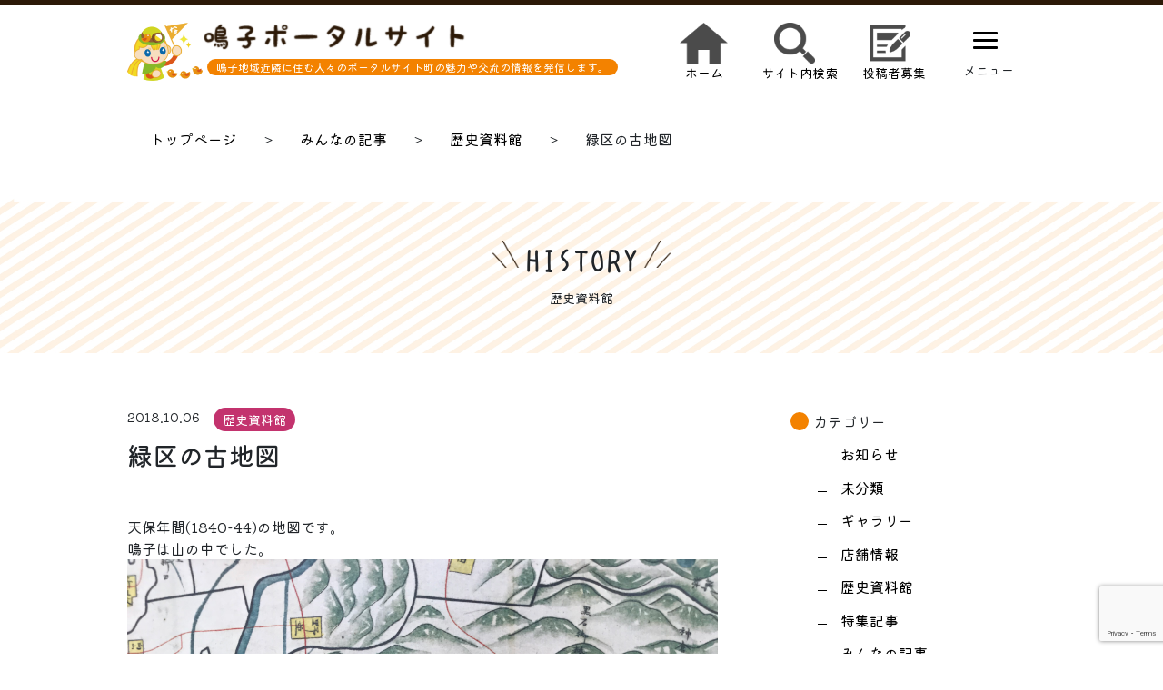

--- FILE ---
content_type: text/html; charset=UTF-8
request_url: https://narupota.jp/2018/10/06/6375/
body_size: 16070
content:
<!DOCTYPE html><html lang="ja"><head><meta charset="utf-8" /><meta name="viewport" content="width=device-width,initial-scale=1" /><meta name="description" content="名古屋市緑区鳴子地域の地域ポータルサイト" /><title>鳴子ポータルサイト</title><meta name='robots' content='max-image-preview:large' /><link rel='dns-prefetch' href='//static.addtoany.com' /><link rel='dns-prefetch' href='//www.googletagmanager.com' /><link rel='dns-prefetch' href='//cdn.jsdelivr.net' /><link rel='dns-prefetch' href='//fonts.googleapis.com' /><link rel='dns-prefetch' href='//cdnjs.cloudflare.com' /><link rel="alternate" type="application/rss+xml" title="鳴子ポータルサイト &raquo; 緑区の古地図 のコメントのフィード" href="https://narupota.jp/2018/10/06/6375/feed/" /><link rel="alternate" title="oEmbed (JSON)" type="application/json+oembed" href="https://narupota.jp/wp-json/oembed/1.0/embed?url=https%3A%2F%2Fnarupota.jp%2F2018%2F10%2F06%2F6375%2F" /><link rel="alternate" title="oEmbed (XML)" type="text/xml+oembed" href="https://narupota.jp/wp-json/oembed/1.0/embed?url=https%3A%2F%2Fnarupota.jp%2F2018%2F10%2F06%2F6375%2F&#038;format=xml" /><style id='wp-img-auto-sizes-contain-inline-css' type='text/css'>img:is([sizes=auto i],[sizes^="auto," i]){contain-intrinsic-size:3000px 1500px}
/*# sourceURL=wp-img-auto-sizes-contain-inline-css */</style><style id='wp-emoji-styles-inline-css' type='text/css'>img.wp-smiley, img.emoji {
		display: inline !important;
		border: none !important;
		box-shadow: none !important;
		height: 1em !important;
		width: 1em !important;
		margin: 0 0.07em !important;
		vertical-align: -0.1em !important;
		background: none !important;
		padding: 0 !important;
	}
/*# sourceURL=wp-emoji-styles-inline-css */</style><style id='wp-block-library-inline-css' type='text/css'>:root{--wp-block-synced-color:#7a00df;--wp-block-synced-color--rgb:122,0,223;--wp-bound-block-color:var(--wp-block-synced-color);--wp-editor-canvas-background:#ddd;--wp-admin-theme-color:#007cba;--wp-admin-theme-color--rgb:0,124,186;--wp-admin-theme-color-darker-10:#006ba1;--wp-admin-theme-color-darker-10--rgb:0,107,160.5;--wp-admin-theme-color-darker-20:#005a87;--wp-admin-theme-color-darker-20--rgb:0,90,135;--wp-admin-border-width-focus:2px}@media (min-resolution:192dpi){:root{--wp-admin-border-width-focus:1.5px}}.wp-element-button{cursor:pointer}:root .has-very-light-gray-background-color{background-color:#eee}:root .has-very-dark-gray-background-color{background-color:#313131}:root .has-very-light-gray-color{color:#eee}:root .has-very-dark-gray-color{color:#313131}:root .has-vivid-green-cyan-to-vivid-cyan-blue-gradient-background{background:linear-gradient(135deg,#00d084,#0693e3)}:root .has-purple-crush-gradient-background{background:linear-gradient(135deg,#34e2e4,#4721fb 50%,#ab1dfe)}:root .has-hazy-dawn-gradient-background{background:linear-gradient(135deg,#faaca8,#dad0ec)}:root .has-subdued-olive-gradient-background{background:linear-gradient(135deg,#fafae1,#67a671)}:root .has-atomic-cream-gradient-background{background:linear-gradient(135deg,#fdd79a,#004a59)}:root .has-nightshade-gradient-background{background:linear-gradient(135deg,#330968,#31cdcf)}:root .has-midnight-gradient-background{background:linear-gradient(135deg,#020381,#2874fc)}:root{--wp--preset--font-size--normal:16px;--wp--preset--font-size--huge:42px}.has-regular-font-size{font-size:1em}.has-larger-font-size{font-size:2.625em}.has-normal-font-size{font-size:var(--wp--preset--font-size--normal)}.has-huge-font-size{font-size:var(--wp--preset--font-size--huge)}.has-text-align-center{text-align:center}.has-text-align-left{text-align:left}.has-text-align-right{text-align:right}.has-fit-text{white-space:nowrap!important}#end-resizable-editor-section{display:none}.aligncenter{clear:both}.items-justified-left{justify-content:flex-start}.items-justified-center{justify-content:center}.items-justified-right{justify-content:flex-end}.items-justified-space-between{justify-content:space-between}.screen-reader-text{border:0;clip-path:inset(50%);height:1px;margin:-1px;overflow:hidden;padding:0;position:absolute;width:1px;word-wrap:normal!important}.screen-reader-text:focus{background-color:#ddd;clip-path:none;color:#444;display:block;font-size:1em;height:auto;left:5px;line-height:normal;padding:15px 23px 14px;text-decoration:none;top:5px;width:auto;z-index:100000}html :where(.has-border-color){border-style:solid}html :where([style*=border-top-color]){border-top-style:solid}html :where([style*=border-right-color]){border-right-style:solid}html :where([style*=border-bottom-color]){border-bottom-style:solid}html :where([style*=border-left-color]){border-left-style:solid}html :where([style*=border-width]){border-style:solid}html :where([style*=border-top-width]){border-top-style:solid}html :where([style*=border-right-width]){border-right-style:solid}html :where([style*=border-bottom-width]){border-bottom-style:solid}html :where([style*=border-left-width]){border-left-style:solid}html :where(img[class*=wp-image-]){height:auto;max-width:100%}:where(figure){margin:0 0 1em}html :where(.is-position-sticky){--wp-admin--admin-bar--position-offset:var(--wp-admin--admin-bar--height,0px)}@media screen and (max-width:600px){html :where(.is-position-sticky){--wp-admin--admin-bar--position-offset:0px}}

/*# sourceURL=wp-block-library-inline-css */</style><style id='wp-block-categories-inline-css' type='text/css'>.wp-block-categories{box-sizing:border-box}.wp-block-categories.alignleft{margin-right:2em}.wp-block-categories.alignright{margin-left:2em}.wp-block-categories.wp-block-categories-dropdown.aligncenter{text-align:center}.wp-block-categories .wp-block-categories__label{display:block;width:100%}
/*# sourceURL=https://narupota.jp/wp-includes/blocks/categories/style.min.css */</style><style id='global-styles-inline-css' type='text/css'>:root{--wp--preset--aspect-ratio--square: 1;--wp--preset--aspect-ratio--4-3: 4/3;--wp--preset--aspect-ratio--3-4: 3/4;--wp--preset--aspect-ratio--3-2: 3/2;--wp--preset--aspect-ratio--2-3: 2/3;--wp--preset--aspect-ratio--16-9: 16/9;--wp--preset--aspect-ratio--9-16: 9/16;--wp--preset--color--black: #000000;--wp--preset--color--cyan-bluish-gray: #abb8c3;--wp--preset--color--white: #ffffff;--wp--preset--color--pale-pink: #f78da7;--wp--preset--color--vivid-red: #cf2e2e;--wp--preset--color--luminous-vivid-orange: #ff6900;--wp--preset--color--luminous-vivid-amber: #fcb900;--wp--preset--color--light-green-cyan: #7bdcb5;--wp--preset--color--vivid-green-cyan: #00d084;--wp--preset--color--pale-cyan-blue: #8ed1fc;--wp--preset--color--vivid-cyan-blue: #0693e3;--wp--preset--color--vivid-purple: #9b51e0;--wp--preset--gradient--vivid-cyan-blue-to-vivid-purple: linear-gradient(135deg,rgb(6,147,227) 0%,rgb(155,81,224) 100%);--wp--preset--gradient--light-green-cyan-to-vivid-green-cyan: linear-gradient(135deg,rgb(122,220,180) 0%,rgb(0,208,130) 100%);--wp--preset--gradient--luminous-vivid-amber-to-luminous-vivid-orange: linear-gradient(135deg,rgb(252,185,0) 0%,rgb(255,105,0) 100%);--wp--preset--gradient--luminous-vivid-orange-to-vivid-red: linear-gradient(135deg,rgb(255,105,0) 0%,rgb(207,46,46) 100%);--wp--preset--gradient--very-light-gray-to-cyan-bluish-gray: linear-gradient(135deg,rgb(238,238,238) 0%,rgb(169,184,195) 100%);--wp--preset--gradient--cool-to-warm-spectrum: linear-gradient(135deg,rgb(74,234,220) 0%,rgb(151,120,209) 20%,rgb(207,42,186) 40%,rgb(238,44,130) 60%,rgb(251,105,98) 80%,rgb(254,248,76) 100%);--wp--preset--gradient--blush-light-purple: linear-gradient(135deg,rgb(255,206,236) 0%,rgb(152,150,240) 100%);--wp--preset--gradient--blush-bordeaux: linear-gradient(135deg,rgb(254,205,165) 0%,rgb(254,45,45) 50%,rgb(107,0,62) 100%);--wp--preset--gradient--luminous-dusk: linear-gradient(135deg,rgb(255,203,112) 0%,rgb(199,81,192) 50%,rgb(65,88,208) 100%);--wp--preset--gradient--pale-ocean: linear-gradient(135deg,rgb(255,245,203) 0%,rgb(182,227,212) 50%,rgb(51,167,181) 100%);--wp--preset--gradient--electric-grass: linear-gradient(135deg,rgb(202,248,128) 0%,rgb(113,206,126) 100%);--wp--preset--gradient--midnight: linear-gradient(135deg,rgb(2,3,129) 0%,rgb(40,116,252) 100%);--wp--preset--font-size--small: 13px;--wp--preset--font-size--medium: 20px;--wp--preset--font-size--large: 36px;--wp--preset--font-size--x-large: 42px;--wp--preset--spacing--20: 0.44rem;--wp--preset--spacing--30: 0.67rem;--wp--preset--spacing--40: 1rem;--wp--preset--spacing--50: 1.5rem;--wp--preset--spacing--60: 2.25rem;--wp--preset--spacing--70: 3.38rem;--wp--preset--spacing--80: 5.06rem;--wp--preset--shadow--natural: 6px 6px 9px rgba(0, 0, 0, 0.2);--wp--preset--shadow--deep: 12px 12px 50px rgba(0, 0, 0, 0.4);--wp--preset--shadow--sharp: 6px 6px 0px rgba(0, 0, 0, 0.2);--wp--preset--shadow--outlined: 6px 6px 0px -3px rgb(255, 255, 255), 6px 6px rgb(0, 0, 0);--wp--preset--shadow--crisp: 6px 6px 0px rgb(0, 0, 0);}:where(.is-layout-flex){gap: 0.5em;}:where(.is-layout-grid){gap: 0.5em;}body .is-layout-flex{display: flex;}.is-layout-flex{flex-wrap: wrap;align-items: center;}.is-layout-flex > :is(*, div){margin: 0;}body .is-layout-grid{display: grid;}.is-layout-grid > :is(*, div){margin: 0;}:where(.wp-block-columns.is-layout-flex){gap: 2em;}:where(.wp-block-columns.is-layout-grid){gap: 2em;}:where(.wp-block-post-template.is-layout-flex){gap: 1.25em;}:where(.wp-block-post-template.is-layout-grid){gap: 1.25em;}.has-black-color{color: var(--wp--preset--color--black) !important;}.has-cyan-bluish-gray-color{color: var(--wp--preset--color--cyan-bluish-gray) !important;}.has-white-color{color: var(--wp--preset--color--white) !important;}.has-pale-pink-color{color: var(--wp--preset--color--pale-pink) !important;}.has-vivid-red-color{color: var(--wp--preset--color--vivid-red) !important;}.has-luminous-vivid-orange-color{color: var(--wp--preset--color--luminous-vivid-orange) !important;}.has-luminous-vivid-amber-color{color: var(--wp--preset--color--luminous-vivid-amber) !important;}.has-light-green-cyan-color{color: var(--wp--preset--color--light-green-cyan) !important;}.has-vivid-green-cyan-color{color: var(--wp--preset--color--vivid-green-cyan) !important;}.has-pale-cyan-blue-color{color: var(--wp--preset--color--pale-cyan-blue) !important;}.has-vivid-cyan-blue-color{color: var(--wp--preset--color--vivid-cyan-blue) !important;}.has-vivid-purple-color{color: var(--wp--preset--color--vivid-purple) !important;}.has-black-background-color{background-color: var(--wp--preset--color--black) !important;}.has-cyan-bluish-gray-background-color{background-color: var(--wp--preset--color--cyan-bluish-gray) !important;}.has-white-background-color{background-color: var(--wp--preset--color--white) !important;}.has-pale-pink-background-color{background-color: var(--wp--preset--color--pale-pink) !important;}.has-vivid-red-background-color{background-color: var(--wp--preset--color--vivid-red) !important;}.has-luminous-vivid-orange-background-color{background-color: var(--wp--preset--color--luminous-vivid-orange) !important;}.has-luminous-vivid-amber-background-color{background-color: var(--wp--preset--color--luminous-vivid-amber) !important;}.has-light-green-cyan-background-color{background-color: var(--wp--preset--color--light-green-cyan) !important;}.has-vivid-green-cyan-background-color{background-color: var(--wp--preset--color--vivid-green-cyan) !important;}.has-pale-cyan-blue-background-color{background-color: var(--wp--preset--color--pale-cyan-blue) !important;}.has-vivid-cyan-blue-background-color{background-color: var(--wp--preset--color--vivid-cyan-blue) !important;}.has-vivid-purple-background-color{background-color: var(--wp--preset--color--vivid-purple) !important;}.has-black-border-color{border-color: var(--wp--preset--color--black) !important;}.has-cyan-bluish-gray-border-color{border-color: var(--wp--preset--color--cyan-bluish-gray) !important;}.has-white-border-color{border-color: var(--wp--preset--color--white) !important;}.has-pale-pink-border-color{border-color: var(--wp--preset--color--pale-pink) !important;}.has-vivid-red-border-color{border-color: var(--wp--preset--color--vivid-red) !important;}.has-luminous-vivid-orange-border-color{border-color: var(--wp--preset--color--luminous-vivid-orange) !important;}.has-luminous-vivid-amber-border-color{border-color: var(--wp--preset--color--luminous-vivid-amber) !important;}.has-light-green-cyan-border-color{border-color: var(--wp--preset--color--light-green-cyan) !important;}.has-vivid-green-cyan-border-color{border-color: var(--wp--preset--color--vivid-green-cyan) !important;}.has-pale-cyan-blue-border-color{border-color: var(--wp--preset--color--pale-cyan-blue) !important;}.has-vivid-cyan-blue-border-color{border-color: var(--wp--preset--color--vivid-cyan-blue) !important;}.has-vivid-purple-border-color{border-color: var(--wp--preset--color--vivid-purple) !important;}.has-vivid-cyan-blue-to-vivid-purple-gradient-background{background: var(--wp--preset--gradient--vivid-cyan-blue-to-vivid-purple) !important;}.has-light-green-cyan-to-vivid-green-cyan-gradient-background{background: var(--wp--preset--gradient--light-green-cyan-to-vivid-green-cyan) !important;}.has-luminous-vivid-amber-to-luminous-vivid-orange-gradient-background{background: var(--wp--preset--gradient--luminous-vivid-amber-to-luminous-vivid-orange) !important;}.has-luminous-vivid-orange-to-vivid-red-gradient-background{background: var(--wp--preset--gradient--luminous-vivid-orange-to-vivid-red) !important;}.has-very-light-gray-to-cyan-bluish-gray-gradient-background{background: var(--wp--preset--gradient--very-light-gray-to-cyan-bluish-gray) !important;}.has-cool-to-warm-spectrum-gradient-background{background: var(--wp--preset--gradient--cool-to-warm-spectrum) !important;}.has-blush-light-purple-gradient-background{background: var(--wp--preset--gradient--blush-light-purple) !important;}.has-blush-bordeaux-gradient-background{background: var(--wp--preset--gradient--blush-bordeaux) !important;}.has-luminous-dusk-gradient-background{background: var(--wp--preset--gradient--luminous-dusk) !important;}.has-pale-ocean-gradient-background{background: var(--wp--preset--gradient--pale-ocean) !important;}.has-electric-grass-gradient-background{background: var(--wp--preset--gradient--electric-grass) !important;}.has-midnight-gradient-background{background: var(--wp--preset--gradient--midnight) !important;}.has-small-font-size{font-size: var(--wp--preset--font-size--small) !important;}.has-medium-font-size{font-size: var(--wp--preset--font-size--medium) !important;}.has-large-font-size{font-size: var(--wp--preset--font-size--large) !important;}.has-x-large-font-size{font-size: var(--wp--preset--font-size--x-large) !important;}
/*# sourceURL=global-styles-inline-css */</style><style id='classic-theme-styles-inline-css' type='text/css'>/*! This file is auto-generated */
.wp-block-button__link{color:#fff;background-color:#32373c;border-radius:9999px;box-shadow:none;text-decoration:none;padding:calc(.667em + 2px) calc(1.333em + 2px);font-size:1.125em}.wp-block-file__button{background:#32373c;color:#fff;text-decoration:none}
/*# sourceURL=/wp-includes/css/classic-themes.min.css */</style><link rel='stylesheet' id='all-in-one-event-calendar-theme-css' href='https://narupota.jp/wp-content/cache/autoptimize/autoptimize_single_055117f41f45bcbbe27fe012e54b3b91.php?ver=1713094743' type='text/css' media='all' /><link rel='stylesheet' id='collapsed-archives-style-css' href='https://narupota.jp/wp-content/cache/autoptimize/autoptimize_single_3a5aae2a580d87b1b46a0ecc93649f12.php?ver=6.9' type='text/css' media='all' /><link rel='stylesheet' id='contact-form-7-css' href='https://narupota.jp/wp-content/cache/autoptimize/autoptimize_single_64ac31699f5326cb3c76122498b76f66.php?ver=6.1' type='text/css' media='all' /><link rel='stylesheet' id='bootstrap-cdn-css' href='https://cdn.jsdelivr.net/npm/bootstrap@5.1.3/dist/css/bootstrap.min.css?ver=6.9' type='text/css' media='all' /><link rel='stylesheet' id='font-css-css' href='https://fonts.googleapis.com/css2?family=Kiwi+Maru%3Awght%40300%3B400%3B500&#038;display=swap&#038;ver=6.9' type='text/css' media='all' /><link rel='stylesheet' id='slide-css-css' href='https://cdnjs.cloudflare.com/ajax/libs/Swiper/4.3.3/css/swiper.min.css?ver=6.9' type='text/css' media='all' /><link rel='stylesheet' id='style-css-css' href='https://narupota.jp/wp-content/cache/autoptimize/autoptimize_single_1189e181f064a69b5ee2e7890c390661.php?ver=6.9' type='text/css' media='all' /><link rel='stylesheet' id='addtoany-css' href='https://narupota.jp/wp-content/plugins/add-to-any/addtoany.min.css?ver=1.16' type='text/css' media='all' /> <script defer id="addtoany-core-js-before" src="[data-uri]"></script> <script type="text/javascript" defer src="https://static.addtoany.com/menu/page.js" id="addtoany-core-js"></script> <script type="text/javascript" src="https://narupota.jp/wp-includes/js/jquery/jquery.min.js?ver=3.7.1" id="jquery-core-js"></script> <script defer type="text/javascript" src="https://narupota.jp/wp-includes/js/jquery/jquery-migrate.min.js?ver=3.4.1" id="jquery-migrate-js"></script> <script type="text/javascript" defer src="https://narupota.jp/wp-content/plugins/add-to-any/addtoany.min.js?ver=1.1" id="addtoany-jquery-js"></script> 
 <script defer type="text/javascript" src="https://www.googletagmanager.com/gtag/js?id=GT-WRHDMBB" id="google_gtagjs-js"></script> <script defer id="google_gtagjs-js-after" src="[data-uri]"></script> <link rel="https://api.w.org/" href="https://narupota.jp/wp-json/" /><link rel="alternate" title="JSON" type="application/json" href="https://narupota.jp/wp-json/wp/v2/posts/6375" /><link rel="EditURI" type="application/rsd+xml" title="RSD" href="https://narupota.jp/xmlrpc.php?rsd" /><meta name="generator" content="WordPress 6.9" /><link rel="canonical" href="https://narupota.jp/2018/10/06/6375/" /><link rel='shortlink' href='https://narupota.jp/?p=6375' /><meta name="generator" content="Site Kit by Google 1.170.0" /><link rel="icon" href="https://narupota.jp/wp-content/uploads/2022/08/cropped-favicon-512x512-1-32x32.png" sizes="32x32" /><link rel="icon" href="https://narupota.jp/wp-content/uploads/2022/08/cropped-favicon-512x512-1-192x192.png" sizes="192x192" /><link rel="apple-touch-icon" href="https://narupota.jp/wp-content/uploads/2022/08/cropped-favicon-512x512-1-180x180.png" /><meta name="msapplication-TileImage" content="https://narupota.jp/wp-content/uploads/2022/08/cropped-favicon-512x512-1-270x270.png" /><style type="text/css" id="wp-custom-css">img{
	height: auto;
}</style>   <script defer src="https://www.googletagmanager.com/gtag/js?id=G-R5NTCPBGD4"></script> <script defer src="[data-uri]"></script> <link rel='stylesheet' id='metaslider-flex-slider-css' href='https://narupota.jp/wp-content/cache/autoptimize/autoptimize_single_7a85173f979a585e975c5597389a9265.php?ver=3.99.0' type='text/css' media='all' property='stylesheet' /><link rel='stylesheet' id='metaslider-public-css' href='https://narupota.jp/wp-content/cache/autoptimize/autoptimize_single_7d915e12dccf42d4e7c051723922959c.php?ver=3.99.0' type='text/css' media='all' property='stylesheet' /><style id='metaslider-public-inline-css' type='text/css'>#metaslider_21522.flexslider .slides li {margin-right: 15px !important;}
                    @keyframes infiniteloop_21522 {
                        0% {
                            transform: translateX(0);
                            visibility: visible;
                        }
                        100% {
                            transform: translateX(calc(-340px * 5));
                            visibility: visible;
                        }
                    }
                    #metaslider_21522.flexslider .slides {
                        -webkit-animation: infiniteloop_21522 23000ms linear infinite;
                                animation: infiniteloop_21522 23000ms linear infinite;
                        display: flex;
                        width: calc(340px * 10);
                    }
                    #metaslider_21522.flexslider .slides:hover{
                        animation-play-state: paused;
                    }
                
 
            #metaslider_21522.flexslider .flex-pauseplay {
               display: none;
            }#metaslider-id-21522 .flexslider .flex-direction-nav li a { background: #333333 }
#metaslider-id-21522 .flexslider .flex-direction-nav li a:hover { background: #333333 }
#metaslider-id-21522 .flexslider .flex-direction-nav li a:after { background-color: #ffffff }
#metaslider-id-21522 .flexslider .flex-direction-nav li a:hover:after { background-color: #ffffff }
#metaslider-id-21522 .flexslider .flex-control-nav li a:not(.flex-active) { background: rgba(0,0,0,0.5) }
#metaslider-id-21522 .flexslider .flex-control-nav li a:hover { background: rgba(0,0,0,0.7) }
#metaslider-id-21522 .flexslider .flex-control-nav li a.flex-active { background: rgba(0,0,0,0.9) }
#metaslider-id-21522 .flexslider .caption-wrap { background: #000000 }
#metaslider-id-21522 .flexslider .caption-wrap { color: #ffffff }
#metaslider-id-21522 .flexslider .caption-wrap a { color: #ffffff }
#metaslider-id-21522 .flexslider .flex-pauseplay .flex-pause, #metaslider-id-21522 .flexslider .flex-pauseplay .flex-play { background-color: #000000 }
#metaslider-id-21522 .flexslider .flex-pauseplay a:hover { background-color: #000000 }
#metaslider-id-21522 .flexslider .flex-pauseplay a:before { color: #ffffff }
#metaslider-id-21522 .flexslider .flex-pauseplay a:hover:before { color: #ffffff }
#metaslider-id-21522 .slides li { background-color: #fff }
#metaslider-id-21522 .flexslider .flex-progress-bar { background-color: #fff }
@media only screen and (max-width: 767px) {body.metaslider-plugin:after { display: none; content: "smartphone"; } .hide-arrows-smartphone .flex-direction-nav, .hide-navigation-smartphone .flex-control-paging, .hide-navigation-smartphone .flex-control-nav, .hide-navigation-smartphone .filmstrip, .hide-slideshow-smartphone, .metaslider-hidden-content.hide-smartphone{ display: none!important; }}@media only screen and (min-width : 768px) and (max-width: 1023px) {body.metaslider-plugin:after { display: none; content: "tablet"; } .hide-arrows-tablet .flex-direction-nav, .hide-navigation-tablet .flex-control-paging, .hide-navigation-tablet .flex-control-nav, .hide-navigation-tablet .filmstrip, .hide-slideshow-tablet, .metaslider-hidden-content.hide-tablet{ display: none!important; }}@media only screen and (min-width : 1024px) and (max-width: 1439px) {body.metaslider-plugin:after { display: none; content: "laptop"; } .hide-arrows-laptop .flex-direction-nav, .hide-navigation-laptop .flex-control-paging, .hide-navigation-laptop .flex-control-nav, .hide-navigation-laptop .filmstrip, .hide-slideshow-laptop, .metaslider-hidden-content.hide-laptop{ display: none!important; }}@media only screen and (min-width : 1440px) {body.metaslider-plugin:after { display: none; content: "desktop"; } .hide-arrows-desktop .flex-direction-nav, .hide-navigation-desktop .flex-control-paging, .hide-navigation-desktop .flex-control-nav, .hide-navigation-desktop .filmstrip, .hide-slideshow-desktop, .metaslider-hidden-content.hide-desktop{ display: none!important; }}
/*# sourceURL=metaslider-public-inline-css */</style><link rel='stylesheet' id='metaslider_default-base_theme_styles-css' href='https://narupota.jp/wp-content/cache/autoptimize/autoptimize_single_a57d9fcf3ccd75c69103cce254f8ba3a.php?ver=1.0.0' type='text/css' media='all' property='stylesheet' /></head><body><header><div class="container"><div class="row gx-0 "><div class="col-lg-1 col-3"><div class="header_logo"> <img src="https://narupota.jp/wp-content/themes/naruko/img/header-logo.png" alt=""></div></div><div class="col-6 "> <a class="name_img" href="https://narupota.jp/"><img src="https://narupota.jp/wp-content/themes/naruko/img/header-text.png" alt="" class="naruko_logo"></a><div class="header_text"><p class="small">鳴子地域近隣に住む人々のポータルサイト<br class="d-lg-none">町の魅力や交流の情報を発信します。</p></div></div><div class="col-lg-5 col-2 row gx-0 nav_icon"> <a class="col-3" href="https://narupota.jp/"><img src="https://narupota.jp/wp-content/themes/naruko/img/home-icon.png" alt=""><div class="icon_text">ホーム</div> </a> <a class="col-3" href="https://narupota.jp/?s="><img src="https://narupota.jp/wp-content/themes/naruko/img/search-icon.png" alt=""><div class="icon_text">サイト内検索</div> </a> <a class="col-3" href="https://narupota.jp/contact/"><img src="https://narupota.jp/wp-content/themes/naruko/img/blogs-icon.png" alt=""><div class="icon_text">投稿者募集</div> </a><div class="col-lg-3 col-10"><div class="open_btn1"><span></span><span></span><span></span></div><div class="icon_text">メニュー</div></div></div></div></div><div class="slide_menu"><div class="toggle_btn"><div class="open_btn1 open_btn2"><span></span><span></span><span></span></div><div class="icon_text">閉じる</div></div><div class="slide_menu_content"><nav><ul class="slide_nav"><li><a href="https://narupota.jp/category/special_topics/">おすすめ記事・特集</a></li><li><a href="https://narupota.jp/category/user_post/">みんなの投稿</a></li><li><a href="https://narupota.jp/about/">鳴子地域について</a></li><li><a href="https://narupota.jp/kiyaku/">投稿規約</a></li><li><a href="https://narupota.jp/calendar/" class="sns_link">鳴子カレンダー</a></li></ul></nav><div class="sns_icon_box"><div class="sns_icon"> <a href="https://www.facebook.com/narukocomm"><img src="https://narupota.jp/wp-content/themes/naruko/img/facebook.png" alt=""></a> <a href="https://twitter.com/narukopora"><img src="https://narupota.jp/wp-content/themes/naruko/img/twitter.png" alt=""></a> <a href="https://instagram.com/narukopora/"><img src="https://narupota.jp/wp-content/themes/naruko/img/instagram.png" alt=""></a></div></div><div class="card_blog_contact"><div class="title"><img src="https://narupota.jp/wp-content/themes/naruko/img/header-text.png" alt="" class="naruko_logo"></div><p class="detail">鳴子地域近隣に住む人々のポータルサイト<br>町の魅力や交流の情報を発信します。</p><p class="body">鳴子ポータルサイトはあなたの投稿が作ります。
 イベント情報、サークル情報、お店の情報等お寄せ下さい。
 お待ちしております。</p><p class="link"><a href="https://narupota.jp/contact/">投稿希望の方ははこちらから</a></p></div></div></div></header><section id="page_top"><div class="pan_scrub container"><ul class="bread_crumb"><li class="level-1 top"><a href="https://narupota.jp/">トップページ</a></li><li class="level-2 sub"><a href="https://narupota.jp/category/user_post/">みんなの記事</a></li><li class="level-3 sub"><a href="https://narupota.jp/category/user_post/history/">歴史資料館</a></li><li class="level-4 sub tail current">緑区の古地図</li></ul></div><div class="page_title"><h2 style="text-transform: uppercase;">history</h2><p class="title_jp">歴史資料館</p></div></section><section id="blog"><div class="container"><main><div class="blog_content"><div class="blog_body"><div class="blog_detail"><p class="small">2018.10.06</p><div class="blog_tag " style="background: #C3336E;">歴史資料館</div></div><h3 class="blog_tile">緑区の古地図</h3><div class="content"><p>天保年間(1840-44)の地図です。<br /> 鳴子は山の中でした。<br /> <img fetchpriority="high" decoding="async" src="https://narupota.jp/wp-content/uploads/2018/10/img_4326.jpg" class="size-full" width="4032" height="3024"></p><div class="addtoany_share_save_container addtoany_content addtoany_content_bottom"><div class="a2a_kit a2a_kit_size_32 addtoany_list" data-a2a-url="https://narupota.jp/2018/10/06/6375/" data-a2a-title="緑区の古地図"><a class="a2a_button_facebook" href="https://www.addtoany.com/add_to/facebook?linkurl=https%3A%2F%2Fnarupota.jp%2F2018%2F10%2F06%2F6375%2F&amp;linkname=%E7%B7%91%E5%8C%BA%E3%81%AE%E5%8F%A4%E5%9C%B0%E5%9B%B3" title="Facebook" rel="nofollow noopener" target="_blank"></a><a class="a2a_button_facebook_like addtoany_special_service" data-href="https://narupota.jp/2018/10/06/6375/"></a><a class="a2a_button_twitter" href="https://www.addtoany.com/add_to/twitter?linkurl=https%3A%2F%2Fnarupota.jp%2F2018%2F10%2F06%2F6375%2F&amp;linkname=%E7%B7%91%E5%8C%BA%E3%81%AE%E5%8F%A4%E5%9C%B0%E5%9B%B3" title="Twitter" rel="nofollow noopener" target="_blank"></a><a class="a2a_button_line" href="https://www.addtoany.com/add_to/line?linkurl=https%3A%2F%2Fnarupota.jp%2F2018%2F10%2F06%2F6375%2F&amp;linkname=%E7%B7%91%E5%8C%BA%E3%81%AE%E5%8F%A4%E5%9C%B0%E5%9B%B3" title="Line" rel="nofollow noopener" target="_blank"></a></div></div></div></div><div class="more_news"><div class="prev"> <a href="https://narupota.jp/2018/10/08/6378/" class="another-link">＜ 前へ</a></div><div class="next"> <a href="https://narupota.jp/2018/10/06/6372/" class="another-link">次へ ＞</a></div></div></div></main><aside><div class="list-title"><p class="side_title">カテゴリー</p><div class="wp-widget-group__inner-blocks"><ul class="wp-block-categories-list cat wp-block-categories"><li class="cat-item cat-item-15"><a href="https://narupota.jp/category/user_post/news/">お知らせ</a></li><li class="cat-item cat-item-18"><a href="https://narupota.jp/category/others/">未分類</a></li><li class="cat-item cat-item-19"><a href="https://narupota.jp/category/gallery/">ギャラリー</a></li><li class="cat-item cat-item-20"><a href="https://narupota.jp/category/shop/">店舗情報</a></li><li class="cat-item cat-item-8"><a href="https://narupota.jp/category/user_post/history/">歴史資料館</a></li><li class="cat-item cat-item-14"><a href="https://narupota.jp/category/special_topics/">特集記事</a></li><li class="cat-item cat-item-1"><a href="https://narupota.jp/category/user_post/">みんなの記事</a></li><li class="cat-item cat-item-10"><a href="https://narupota.jp/category/user_post/commercial/">商店・事務所</a></li><li class="cat-item cat-item-3"><a href="https://narupota.jp/category/user_post/life/">医療・暮らし</a></li><li class="cat-item cat-item-9"><a href="https://narupota.jp/category/user_post/organization/">団体情報</a></li><li class="cat-item cat-item-4"><a href="https://narupota.jp/category/user_post/faq/">まちかど情報</a></li><li class="cat-item cat-item-6"><a href="https://narupota.jp/category/user_post/public/">行政・団体</a></li></ul></div></div><div class="list-title"><p class="side_title">アーカイブ</p><div class="wp-widget-group__inner-blocks"><div class="widget widget_collapsed_archives_widget"><h2 class="widgettitle">アーカイブ</h2><div class="collapsed-archives collapsed-archives-triangles"><ul><li><input type="checkbox" id="archive-year-2026"><label for="archive-year-2026"></label> <a href='https://narupota.jp/2026/'>2026</a><ul class="year"><li><a href='https://narupota.jp/2026/01/'>1月</a></li></ul></li><li><input type="checkbox" id="archive-year-2025"><label for="archive-year-2025"></label> <a href='https://narupota.jp/2025/'>2025</a><ul class="year"><li><a href='https://narupota.jp/2025/12/'>12月</a></li><li><a href='https://narupota.jp/2025/11/'>11月</a></li><li><a href='https://narupota.jp/2025/10/'>10月</a></li><li><a href='https://narupota.jp/2025/09/'>9月</a></li><li><a href='https://narupota.jp/2025/08/'>8月</a></li><li><a href='https://narupota.jp/2025/07/'>7月</a></li><li><a href='https://narupota.jp/2025/06/'>6月</a></li><li><a href='https://narupota.jp/2025/05/'>5月</a></li><li><a href='https://narupota.jp/2025/04/'>4月</a></li><li><a href='https://narupota.jp/2025/03/'>3月</a></li><li><a href='https://narupota.jp/2025/02/'>2月</a></li><li><a href='https://narupota.jp/2025/01/'>1月</a></li></ul></li><li><input type="checkbox" id="archive-year-2024"><label for="archive-year-2024"></label> <a href='https://narupota.jp/2024/'>2024</a><ul class="year"><li><a href='https://narupota.jp/2024/12/'>12月</a></li><li><a href='https://narupota.jp/2024/11/'>11月</a></li><li><a href='https://narupota.jp/2024/10/'>10月</a></li><li><a href='https://narupota.jp/2024/09/'>9月</a></li><li><a href='https://narupota.jp/2024/08/'>8月</a></li><li><a href='https://narupota.jp/2024/07/'>7月</a></li><li><a href='https://narupota.jp/2024/06/'>6月</a></li><li><a href='https://narupota.jp/2024/05/'>5月</a></li><li><a href='https://narupota.jp/2024/04/'>4月</a></li><li><a href='https://narupota.jp/2024/03/'>3月</a></li><li><a href='https://narupota.jp/2024/02/'>2月</a></li><li><a href='https://narupota.jp/2024/01/'>1月</a></li></ul></li><li><input type="checkbox" id="archive-year-2023"><label for="archive-year-2023"></label> <a href='https://narupota.jp/2023/'>2023</a><ul class="year"><li><a href='https://narupota.jp/2023/12/'>12月</a></li><li><a href='https://narupota.jp/2023/11/'>11月</a></li><li><a href='https://narupota.jp/2023/10/'>10月</a></li><li><a href='https://narupota.jp/2023/09/'>9月</a></li><li><a href='https://narupota.jp/2023/08/'>8月</a></li><li><a href='https://narupota.jp/2023/07/'>7月</a></li><li><a href='https://narupota.jp/2023/06/'>6月</a></li><li><a href='https://narupota.jp/2023/05/'>5月</a></li><li><a href='https://narupota.jp/2023/04/'>4月</a></li><li><a href='https://narupota.jp/2023/03/'>3月</a></li><li><a href='https://narupota.jp/2023/02/'>2月</a></li><li><a href='https://narupota.jp/2023/01/'>1月</a></li></ul></li><li><input type="checkbox" id="archive-year-2022"><label for="archive-year-2022"></label> <a href='https://narupota.jp/2022/'>2022</a><ul class="year"><li><a href='https://narupota.jp/2022/12/'>12月</a></li><li><a href='https://narupota.jp/2022/11/'>11月</a></li><li><a href='https://narupota.jp/2022/10/'>10月</a></li><li><a href='https://narupota.jp/2022/09/'>9月</a></li><li><a href='https://narupota.jp/2022/08/'>8月</a></li><li><a href='https://narupota.jp/2022/07/'>7月</a></li><li><a href='https://narupota.jp/2022/06/'>6月</a></li><li><a href='https://narupota.jp/2022/05/'>5月</a></li><li><a href='https://narupota.jp/2022/04/'>4月</a></li><li><a href='https://narupota.jp/2022/03/'>3月</a></li><li><a href='https://narupota.jp/2022/02/'>2月</a></li><li><a href='https://narupota.jp/2022/01/'>1月</a></li></ul></li><li><input type="checkbox" id="archive-year-2021"><label for="archive-year-2021"></label> <a href='https://narupota.jp/2021/'>2021</a><ul class="year"><li><a href='https://narupota.jp/2021/12/'>12月</a></li><li><a href='https://narupota.jp/2021/11/'>11月</a></li><li><a href='https://narupota.jp/2021/10/'>10月</a></li><li><a href='https://narupota.jp/2021/09/'>9月</a></li><li><a href='https://narupota.jp/2021/08/'>8月</a></li><li><a href='https://narupota.jp/2021/07/'>7月</a></li><li><a href='https://narupota.jp/2021/06/'>6月</a></li><li><a href='https://narupota.jp/2021/05/'>5月</a></li><li><a href='https://narupota.jp/2021/04/'>4月</a></li><li><a href='https://narupota.jp/2021/03/'>3月</a></li><li><a href='https://narupota.jp/2021/02/'>2月</a></li><li><a href='https://narupota.jp/2021/01/'>1月</a></li></ul></li><li><input type="checkbox" id="archive-year-2020"><label for="archive-year-2020"></label> <a href='https://narupota.jp/2020/'>2020</a><ul class="year"><li><a href='https://narupota.jp/2020/12/'>12月</a></li><li><a href='https://narupota.jp/2020/11/'>11月</a></li><li><a href='https://narupota.jp/2020/10/'>10月</a></li><li><a href='https://narupota.jp/2020/09/'>9月</a></li><li><a href='https://narupota.jp/2020/08/'>8月</a></li><li><a href='https://narupota.jp/2020/07/'>7月</a></li><li><a href='https://narupota.jp/2020/06/'>6月</a></li><li><a href='https://narupota.jp/2020/05/'>5月</a></li><li><a href='https://narupota.jp/2020/04/'>4月</a></li><li><a href='https://narupota.jp/2020/03/'>3月</a></li><li><a href='https://narupota.jp/2020/02/'>2月</a></li><li><a href='https://narupota.jp/2020/01/'>1月</a></li></ul></li><li><input type="checkbox" id="archive-year-2019"><label for="archive-year-2019"></label> <a href='https://narupota.jp/2019/'>2019</a><ul class="year"><li><a href='https://narupota.jp/2019/12/'>12月</a></li><li><a href='https://narupota.jp/2019/11/'>11月</a></li><li><a href='https://narupota.jp/2019/10/'>10月</a></li><li><a href='https://narupota.jp/2019/09/'>9月</a></li><li><a href='https://narupota.jp/2019/08/'>8月</a></li><li><a href='https://narupota.jp/2019/07/'>7月</a></li><li><a href='https://narupota.jp/2019/06/'>6月</a></li><li><a href='https://narupota.jp/2019/05/'>5月</a></li><li><a href='https://narupota.jp/2019/04/'>4月</a></li><li><a href='https://narupota.jp/2019/03/'>3月</a></li><li><a href='https://narupota.jp/2019/02/'>2月</a></li><li><a href='https://narupota.jp/2019/01/'>1月</a></li></ul></li><li><input type="checkbox" id="archive-year-2018" checked><label for="archive-year-2018"></label> <a href='https://narupota.jp/2018/'>2018</a><ul class="year"><li><a href='https://narupota.jp/2018/12/'>12月</a></li><li><a href='https://narupota.jp/2018/11/'>11月</a></li><li><a href='https://narupota.jp/2018/10/'>10月</a></li><li><a href='https://narupota.jp/2018/09/'>9月</a></li><li><a href='https://narupota.jp/2018/08/'>8月</a></li><li><a href='https://narupota.jp/2018/07/'>7月</a></li><li><a href='https://narupota.jp/2018/06/'>6月</a></li><li><a href='https://narupota.jp/2018/05/'>5月</a></li><li><a href='https://narupota.jp/2018/04/'>4月</a></li><li><a href='https://narupota.jp/2018/03/'>3月</a></li><li><a href='https://narupota.jp/2018/02/'>2月</a></li><li><a href='https://narupota.jp/2018/01/'>1月</a></li></ul></li><li><input type="checkbox" id="archive-year-2017"><label for="archive-year-2017"></label> <a href='https://narupota.jp/2017/'>2017</a><ul class="year"><li><a href='https://narupota.jp/2017/12/'>12月</a></li><li><a href='https://narupota.jp/2017/11/'>11月</a></li><li><a href='https://narupota.jp/2017/10/'>10月</a></li><li><a href='https://narupota.jp/2017/09/'>9月</a></li><li><a href='https://narupota.jp/2017/08/'>8月</a></li><li><a href='https://narupota.jp/2017/07/'>7月</a></li><li><a href='https://narupota.jp/2017/06/'>6月</a></li><li><a href='https://narupota.jp/2017/05/'>5月</a></li><li><a href='https://narupota.jp/2017/04/'>4月</a></li><li><a href='https://narupota.jp/2017/03/'>3月</a></li><li><a href='https://narupota.jp/2017/02/'>2月</a></li><li><a href='https://narupota.jp/2017/01/'>1月</a></li></ul></li><li><input type="checkbox" id="archive-year-2016"><label for="archive-year-2016"></label> <a href='https://narupota.jp/2016/'>2016</a><ul class="year"><li><a href='https://narupota.jp/2016/12/'>12月</a></li><li><a href='https://narupota.jp/2016/11/'>11月</a></li><li><a href='https://narupota.jp/2016/10/'>10月</a></li><li><a href='https://narupota.jp/2016/09/'>9月</a></li><li><a href='https://narupota.jp/2016/08/'>8月</a></li><li><a href='https://narupota.jp/2016/07/'>7月</a></li><li><a href='https://narupota.jp/2016/06/'>6月</a></li><li><a href='https://narupota.jp/2016/05/'>5月</a></li><li><a href='https://narupota.jp/2016/04/'>4月</a></li><li><a href='https://narupota.jp/2016/03/'>3月</a></li><li><a href='https://narupota.jp/2016/02/'>2月</a></li><li><a href='https://narupota.jp/2016/01/'>1月</a></li></ul></li><li><input type="checkbox" id="archive-year-2015"><label for="archive-year-2015"></label> <a href='https://narupota.jp/2015/'>2015</a><ul class="year"><li><a href='https://narupota.jp/2015/12/'>12月</a></li><li><a href='https://narupota.jp/2015/11/'>11月</a></li><li><a href='https://narupota.jp/2015/10/'>10月</a></li><li><a href='https://narupota.jp/2015/09/'>9月</a></li><li><a href='https://narupota.jp/2015/08/'>8月</a></li><li><a href='https://narupota.jp/2015/07/'>7月</a></li><li><a href='https://narupota.jp/2015/06/'>6月</a></li><li><a href='https://narupota.jp/2015/05/'>5月</a></li><li><a href='https://narupota.jp/2015/04/'>4月</a></li><li><a href='https://narupota.jp/2015/03/'>3月</a></li><li><a href='https://narupota.jp/2015/02/'>2月</a></li><li><a href='https://narupota.jp/2015/01/'>1月</a></li></ul></li><li><input type="checkbox" id="archive-year-2014"><label for="archive-year-2014"></label> <a href='https://narupota.jp/2014/'>2014</a><ul class="year"><li><a href='https://narupota.jp/2014/12/'>12月</a></li><li><a href='https://narupota.jp/2014/11/'>11月</a></li><li><a href='https://narupota.jp/2014/10/'>10月</a></li><li><a href='https://narupota.jp/2014/09/'>9月</a></li><li><a href='https://narupota.jp/2014/08/'>8月</a></li><li><a href='https://narupota.jp/2014/07/'>7月</a></li><li><a href='https://narupota.jp/2014/06/'>6月</a></li><li><a href='https://narupota.jp/2014/05/'>5月</a></li><li><a href='https://narupota.jp/2014/04/'>4月</a></li><li><a href='https://narupota.jp/2014/03/'>3月</a></li><li><a href='https://narupota.jp/2014/02/'>2月</a></li></ul></li></ul></div></div></div></div><div class="list-title"><p class="side_title">提携企業</p><div class="wp-widget-group__inner-blocks"><div id="metaslider-id-21522" style="width: 100%; margin: 0 auto;" class="ml-slider-3-99-0 metaslider metaslider-flex metaslider-21522 ml-slider ms-theme-default-base nav-hidden has-carousel-mode" role="region" aria-label="banner" data-width="325"><div id="metaslider_container_21522"><div id="metaslider_21522"><ul class='slides'><li style="display: none; width: 100%;" class="slide-21529 ms-image " aria-roledescription="slide" data-date="2025-03-25 21:51:49"><a href="https://aikawa-minna.com/" target="_blank" aria-label="View Slide Details" class="metaslider_image_link"><img decoding="async" width="640" height="200" src="https://narupota.jp/wp-content/uploads/2025/03/side-2.png" class="slider-21522 slide-21529 msDefaultImage" alt="相川みんなの診療所" rel="" title="相川みんなの診療所" srcset="https://narupota.jp/wp-content/uploads/2025/03/side-2.png 640w, https://narupota.jp/wp-content/uploads/2025/03/side-2-300x94.png 300w, https://narupota.jp/wp-content/uploads/2025/03/side-2-340x106.png 340w" sizes="(max-width: 640px) 100vw, 640px" /></a></li><li style="display: none; width: 100%;" class="slide-21528 ms-image " aria-roledescription="slide" data-date="2025-03-25 21:51:48"><a href="http://naruko-cl.jp/" target="_blank" aria-label="鳴子クリニック" class="metaslider_image_link"><img decoding="async" width="650" height="200" src="https://narupota.jp/wp-content/uploads/2025/03/side1-22a.png" class="slider-21522 slide-21528 msDefaultImage" alt="鳴子クリニック" rel="" title="鳴子クリニック" srcset="https://narupota.jp/wp-content/uploads/2025/03/side1-22a.png 650w, https://narupota.jp/wp-content/uploads/2025/03/side1-22a-300x92.png 300w, https://narupota.jp/wp-content/uploads/2025/03/side1-22a-340x105.png 340w, https://narupota.jp/wp-content/uploads/2025/03/side1-22a-325x100.png 325w, https://narupota.jp/wp-content/uploads/2025/03/side1-22a-620x191.png 620w, https://narupota.jp/wp-content/uploads/2025/03/side1-22a-400x123.png 400w" sizes="(max-width: 650px) 100vw, 650px" /></a></li><li style="display: none; width: 100%;" class="slide-21530 ms-image " aria-roledescription="slide" data-date="2025-03-25 21:51:50"><a href="https://cominghome.jp/facility/naruko/" target="_blank" aria-label="カミングホーム鳴子" class="metaslider_image_link"><img decoding="async" width="250" height="80" src="https://narupota.jp/wp-content/uploads/2025/03/cominghome_naruko.png" class="slider-21522 slide-21530 msDefaultImage" alt="カミングホーム鳴子" rel="" title="カミングホーム鳴子" /></a></li><li style="display: none; width: 100%;" class="slide-21532 ms-image " aria-roledescription="slide" data-date="2025-03-25 21:51:52"><a href="https://midori-hcl.net/" target="_blank" aria-label="View Slide Details" class="metaslider_image_link"><img decoding="async" width="650" height="200" src="https://narupota.jp/wp-content/uploads/2025/03/banner_midori.png" class="slider-21522 slide-21532 msDefaultImage" alt="みどり訪問クリニック" rel="" title="みどり訪問クリニック" srcset="https://narupota.jp/wp-content/uploads/2025/03/banner_midori.png 650w, https://narupota.jp/wp-content/uploads/2025/03/banner_midori-300x92.png 300w, https://narupota.jp/wp-content/uploads/2025/03/banner_midori-340x105.png 340w, https://narupota.jp/wp-content/uploads/2025/03/banner_midori-325x100.png 325w, https://narupota.jp/wp-content/uploads/2025/03/banner_midori-620x191.png 620w, https://narupota.jp/wp-content/uploads/2025/03/banner_midori-400x123.png 400w" sizes="(max-width: 650px) 100vw, 650px" /></a></li><li style="display: none; width: 100%;" class="slide-21531 ms-image " aria-roledescription="slide" data-date="2025-03-25 21:51:51"><a href="https://miki-bs.com/" target="_blank" aria-label="View Slide Details" class="metaslider_image_link"><img decoding="async" width="650" height="200" src="https://narupota.jp/wp-content/uploads/2025/03/banner_miki_20250327.png" class="slider-21522 slide-21531 msDefaultImage" alt="" rel="" title="幹整体院" srcset="https://narupota.jp/wp-content/uploads/2025/03/banner_miki_20250327.png 650w, https://narupota.jp/wp-content/uploads/2025/03/banner_miki_20250327-300x92.png 300w, https://narupota.jp/wp-content/uploads/2025/03/banner_miki_20250327-340x105.png 340w, https://narupota.jp/wp-content/uploads/2025/03/banner_miki_20250327-325x100.png 325w, https://narupota.jp/wp-content/uploads/2025/03/banner_miki_20250327-620x191.png 620w, https://narupota.jp/wp-content/uploads/2025/03/banner_miki_20250327-400x123.png 400w" sizes="(max-width: 650px) 100vw, 650px" /></a></li></ul></div></div></div></div></div></aside></div></section><footer><div class="container"><div class="row gx-0"><div class="col-lg-6 col-12"><div class="card_blog_contact"> <a class="title" href="https://narupota.jp/"><img src="https://narupota.jp/wp-content/themes/naruko/img/header-text.png" alt="" class="naruko_logo"></a><p class="detail">鳴子地域近隣に住む人々のポータルサイト<br>町の魅力や交流の情報を発信します。</p><p class="body">鳴子ポータルサイトはあなたの投稿が作ります。イベント情報、サークル情報、お店の情報等お寄せ下さい。
 お待ちしております。</p><p class="link"><a href="https://narupota.jp/contact/">投稿希望の方ははこちらから</a></p></div></div><div class="col-lg-3 col-12"><ul class="footer_nav"><li><a href="https://narupota.jp/category/special_topics/">おすすめ記事・特集</a></li><li><a href="https://narupota.jp/category/user_post/">みんなの投稿</a></li><li><a href="https://narupota.jp/about/">鳴子地域について</a></li><li><a href="https://narupota.jp/kiyaku/">投稿規約</a></li><li><a href="https://narupota.jp/calendar/">鳴子カレンダー</a></li></ul></div><div class="col-lg-2 col-12 sns_icon_box"><div class="sns_icon"> <a href="https://www.facebook.com/narukocomm"><img src="https://narupota.jp/wp-content/themes/naruko/img/facebook.png" alt=""></a> <a href="https://twitter.com/narukopora"><img src="https://narupota.jp/wp-content/themes/naruko/img/twitter.png" alt=""></a> <a href="https://instagram.com/narukopora/"><img src="https://narupota.jp/wp-content/themes/naruko/img/instagram.png" alt=""></a></div></div><div class="col-12 footer_bottom"><div class="list_title">鳴子地域の人々</div><ul class="other_site_link"><li><a href="https://sites.google.com/site/narukocomm/">鳴子地域委員会</a></li><li><a href="http://naruko-comm.sakura.ne.jp/kizuna/">鳴子きずなの会</a></li><li><a href="http://tasukeainagoya.com/">たすけあい名古屋</a></li><li><a href="https://www.nagoya-c.ed.jp/school/narukodai-j/">鳴子中学校</a></li><li><a href="https://www.nagoya-c.ed.jp/school/naruko-e/">鳴子小学校</a></li><li><a href="https://www.nagoya-c.ed.jp/school/naruko-k/">鳴子幼稚園</a></li><li><a href="https://meinan-kodomonoie.jp/aikawa">あいかわ保育園</a></li><li><a href="https://www.city.nagoya.jp/midori/">緑区役所</a></li><li><a href="https://www.city.nagoya.jp/midori/page/0000022829.html">緑保健所</a></li><li><a href="https://www.city.nagoya.jp/kurashi/category/15-12-14-0-0-0-0-0-0-0.html">緑土木事務所</a></li><li><a href="https://nmidori-shakyo.jp/">緑区社会福祉協議会</a></li></ul></div></div></div><div class="copy_rights"><p class="small">© 鳴子きずなの会 All Rights Reserved.</p></div></footer> <script type="speculationrules">{"prefetch":[{"source":"document","where":{"and":[{"href_matches":"/*"},{"not":{"href_matches":["/wp-*.php","/wp-admin/*","/wp-content/uploads/*","/wp-content/*","/wp-content/plugins/*","/wp-content/themes/naruko/*","/*\\?(.+)"]}},{"not":{"selector_matches":"a[rel~=\"nofollow\"]"}},{"not":{"selector_matches":".no-prefetch, .no-prefetch a"}}]},"eagerness":"conservative"}]}</script> <script type="text/javascript" src="https://narupota.jp/wp-includes/js/dist/hooks.min.js?ver=dd5603f07f9220ed27f1" id="wp-hooks-js"></script> <script type="text/javascript" src="https://narupota.jp/wp-includes/js/dist/i18n.min.js?ver=c26c3dc7bed366793375" id="wp-i18n-js"></script> <script defer id="wp-i18n-js-after" src="[data-uri]"></script> <script defer type="text/javascript" src="https://narupota.jp/wp-content/cache/autoptimize/autoptimize_single_a1e2ad43f4829cc9cdff7ee4516d622b.php?ver=1713094743" id="all-in-one-event-calendar-theme-js"></script> <script defer type="text/javascript" src="https://narupota.jp/wp-content/cache/autoptimize/autoptimize_single_96e7dc3f0e8559e4a3f3ca40b17ab9c3.php?ver=6.1" id="swv-js"></script> <script defer id="contact-form-7-js-translations" src="[data-uri]"></script> <script defer id="contact-form-7-js-before" src="[data-uri]"></script> <script defer type="text/javascript" src="https://narupota.jp/wp-content/cache/autoptimize/autoptimize_single_2912c657d0592cc532dff73d0d2ce7bb.php?ver=6.1" id="contact-form-7-js"></script> <script defer type="text/javascript" src="https://www.google.com/recaptcha/api.js?render=6Le5THghAAAAAKv-ibkJaa5hRJs0tzCjeUgtQF_j&amp;ver=3.0" id="google-recaptcha-js"></script> <script type="text/javascript" src="https://narupota.jp/wp-includes/js/dist/vendor/wp-polyfill.min.js?ver=3.15.0" id="wp-polyfill-js"></script> <script defer id="wpcf7-recaptcha-js-before" src="[data-uri]"></script> <script defer type="text/javascript" src="https://narupota.jp/wp-content/cache/autoptimize/autoptimize_single_ec0187677793456f98473f49d9e9b95f.php?ver=6.1" id="wpcf7-recaptcha-js"></script> <script defer type="text/javascript" src="https://narupota.jp/wp-content/plugins/ml-slider/assets/sliders/flexslider/jquery.flexslider.min.js?ver=3.99.0" id="metaslider-flex-slider-js"></script> <script defer id="metaslider-flex-slider-js-after" src="[data-uri]"></script> <script defer id="metaslider-script-js-extra" src="[data-uri]"></script> <script defer type="text/javascript" src="https://narupota.jp/wp-content/plugins/ml-slider/assets/metaslider/script.min.js?ver=3.99.0" id="metaslider-script-js"></script> <script defer type="text/javascript" src="https://narupota.jp/wp-content/plugins/ml-slider/assets/easing/jQuery.easing.min.js?ver=3.99.0" id="metaslider-easing-js"></script> <script defer type="text/javascript" src="https://cdn.jsdelivr.net/npm/bootstrap@5.1.3/dist/js/bootstrap.bundle.min.js?ver=6.9" id="bootstrap-js-js"></script> <script defer type="text/javascript" src="https://cdnjs.cloudflare.com/ajax/libs/Swiper/4.3.3/js/swiper.min.js?ver=6.9" id="slide-js-js"></script> <script defer type="text/javascript" src="https://narupota.jp/wp-content/cache/autoptimize/autoptimize_single_638e9b9f3ec85c6003154a8f282e0fd5.php?ver=6.9" id="my-js-js"></script> <script id="wp-emoji-settings" type="application/json">{"baseUrl":"https://s.w.org/images/core/emoji/17.0.2/72x72/","ext":".png","svgUrl":"https://s.w.org/images/core/emoji/17.0.2/svg/","svgExt":".svg","source":{"concatemoji":"https://narupota.jp/wp-includes/js/wp-emoji-release.min.js?ver=6.9"}}</script> <script type="module">/*! This file is auto-generated */
const a=JSON.parse(document.getElementById("wp-emoji-settings").textContent),o=(window._wpemojiSettings=a,"wpEmojiSettingsSupports"),s=["flag","emoji"];function i(e){try{var t={supportTests:e,timestamp:(new Date).valueOf()};sessionStorage.setItem(o,JSON.stringify(t))}catch(e){}}function c(e,t,n){e.clearRect(0,0,e.canvas.width,e.canvas.height),e.fillText(t,0,0);t=new Uint32Array(e.getImageData(0,0,e.canvas.width,e.canvas.height).data);e.clearRect(0,0,e.canvas.width,e.canvas.height),e.fillText(n,0,0);const a=new Uint32Array(e.getImageData(0,0,e.canvas.width,e.canvas.height).data);return t.every((e,t)=>e===a[t])}function p(e,t){e.clearRect(0,0,e.canvas.width,e.canvas.height),e.fillText(t,0,0);var n=e.getImageData(16,16,1,1);for(let e=0;e<n.data.length;e++)if(0!==n.data[e])return!1;return!0}function u(e,t,n,a){switch(t){case"flag":return n(e,"\ud83c\udff3\ufe0f\u200d\u26a7\ufe0f","\ud83c\udff3\ufe0f\u200b\u26a7\ufe0f")?!1:!n(e,"\ud83c\udde8\ud83c\uddf6","\ud83c\udde8\u200b\ud83c\uddf6")&&!n(e,"\ud83c\udff4\udb40\udc67\udb40\udc62\udb40\udc65\udb40\udc6e\udb40\udc67\udb40\udc7f","\ud83c\udff4\u200b\udb40\udc67\u200b\udb40\udc62\u200b\udb40\udc65\u200b\udb40\udc6e\u200b\udb40\udc67\u200b\udb40\udc7f");case"emoji":return!a(e,"\ud83e\u1fac8")}return!1}function f(e,t,n,a){let r;const o=(r="undefined"!=typeof WorkerGlobalScope&&self instanceof WorkerGlobalScope?new OffscreenCanvas(300,150):document.createElement("canvas")).getContext("2d",{willReadFrequently:!0}),s=(o.textBaseline="top",o.font="600 32px Arial",{});return e.forEach(e=>{s[e]=t(o,e,n,a)}),s}function r(e){var t=document.createElement("script");t.src=e,t.defer=!0,document.head.appendChild(t)}a.supports={everything:!0,everythingExceptFlag:!0},new Promise(t=>{let n=function(){try{var e=JSON.parse(sessionStorage.getItem(o));if("object"==typeof e&&"number"==typeof e.timestamp&&(new Date).valueOf()<e.timestamp+604800&&"object"==typeof e.supportTests)return e.supportTests}catch(e){}return null}();if(!n){if("undefined"!=typeof Worker&&"undefined"!=typeof OffscreenCanvas&&"undefined"!=typeof URL&&URL.createObjectURL&&"undefined"!=typeof Blob)try{var e="postMessage("+f.toString()+"("+[JSON.stringify(s),u.toString(),c.toString(),p.toString()].join(",")+"));",a=new Blob([e],{type:"text/javascript"});const r=new Worker(URL.createObjectURL(a),{name:"wpTestEmojiSupports"});return void(r.onmessage=e=>{i(n=e.data),r.terminate(),t(n)})}catch(e){}i(n=f(s,u,c,p))}t(n)}).then(e=>{for(const n in e)a.supports[n]=e[n],a.supports.everything=a.supports.everything&&a.supports[n],"flag"!==n&&(a.supports.everythingExceptFlag=a.supports.everythingExceptFlag&&a.supports[n]);var t;a.supports.everythingExceptFlag=a.supports.everythingExceptFlag&&!a.supports.flag,a.supports.everything||((t=a.source||{}).concatemoji?r(t.concatemoji):t.wpemoji&&t.twemoji&&(r(t.twemoji),r(t.wpemoji)))});
//# sourceURL=https://narupota.jp/wp-includes/js/wp-emoji-loader.min.js</script> </body></html>

--- FILE ---
content_type: text/html; charset=utf-8
request_url: https://www.google.com/recaptcha/api2/anchor?ar=1&k=6Le5THghAAAAAKv-ibkJaa5hRJs0tzCjeUgtQF_j&co=aHR0cHM6Ly9uYXJ1cG90YS5qcDo0NDM.&hl=en&v=PoyoqOPhxBO7pBk68S4YbpHZ&size=invisible&anchor-ms=20000&execute-ms=30000&cb=b9lm9gh6sseo
body_size: 48432
content:
<!DOCTYPE HTML><html dir="ltr" lang="en"><head><meta http-equiv="Content-Type" content="text/html; charset=UTF-8">
<meta http-equiv="X-UA-Compatible" content="IE=edge">
<title>reCAPTCHA</title>
<style type="text/css">
/* cyrillic-ext */
@font-face {
  font-family: 'Roboto';
  font-style: normal;
  font-weight: 400;
  font-stretch: 100%;
  src: url(//fonts.gstatic.com/s/roboto/v48/KFO7CnqEu92Fr1ME7kSn66aGLdTylUAMa3GUBHMdazTgWw.woff2) format('woff2');
  unicode-range: U+0460-052F, U+1C80-1C8A, U+20B4, U+2DE0-2DFF, U+A640-A69F, U+FE2E-FE2F;
}
/* cyrillic */
@font-face {
  font-family: 'Roboto';
  font-style: normal;
  font-weight: 400;
  font-stretch: 100%;
  src: url(//fonts.gstatic.com/s/roboto/v48/KFO7CnqEu92Fr1ME7kSn66aGLdTylUAMa3iUBHMdazTgWw.woff2) format('woff2');
  unicode-range: U+0301, U+0400-045F, U+0490-0491, U+04B0-04B1, U+2116;
}
/* greek-ext */
@font-face {
  font-family: 'Roboto';
  font-style: normal;
  font-weight: 400;
  font-stretch: 100%;
  src: url(//fonts.gstatic.com/s/roboto/v48/KFO7CnqEu92Fr1ME7kSn66aGLdTylUAMa3CUBHMdazTgWw.woff2) format('woff2');
  unicode-range: U+1F00-1FFF;
}
/* greek */
@font-face {
  font-family: 'Roboto';
  font-style: normal;
  font-weight: 400;
  font-stretch: 100%;
  src: url(//fonts.gstatic.com/s/roboto/v48/KFO7CnqEu92Fr1ME7kSn66aGLdTylUAMa3-UBHMdazTgWw.woff2) format('woff2');
  unicode-range: U+0370-0377, U+037A-037F, U+0384-038A, U+038C, U+038E-03A1, U+03A3-03FF;
}
/* math */
@font-face {
  font-family: 'Roboto';
  font-style: normal;
  font-weight: 400;
  font-stretch: 100%;
  src: url(//fonts.gstatic.com/s/roboto/v48/KFO7CnqEu92Fr1ME7kSn66aGLdTylUAMawCUBHMdazTgWw.woff2) format('woff2');
  unicode-range: U+0302-0303, U+0305, U+0307-0308, U+0310, U+0312, U+0315, U+031A, U+0326-0327, U+032C, U+032F-0330, U+0332-0333, U+0338, U+033A, U+0346, U+034D, U+0391-03A1, U+03A3-03A9, U+03B1-03C9, U+03D1, U+03D5-03D6, U+03F0-03F1, U+03F4-03F5, U+2016-2017, U+2034-2038, U+203C, U+2040, U+2043, U+2047, U+2050, U+2057, U+205F, U+2070-2071, U+2074-208E, U+2090-209C, U+20D0-20DC, U+20E1, U+20E5-20EF, U+2100-2112, U+2114-2115, U+2117-2121, U+2123-214F, U+2190, U+2192, U+2194-21AE, U+21B0-21E5, U+21F1-21F2, U+21F4-2211, U+2213-2214, U+2216-22FF, U+2308-230B, U+2310, U+2319, U+231C-2321, U+2336-237A, U+237C, U+2395, U+239B-23B7, U+23D0, U+23DC-23E1, U+2474-2475, U+25AF, U+25B3, U+25B7, U+25BD, U+25C1, U+25CA, U+25CC, U+25FB, U+266D-266F, U+27C0-27FF, U+2900-2AFF, U+2B0E-2B11, U+2B30-2B4C, U+2BFE, U+3030, U+FF5B, U+FF5D, U+1D400-1D7FF, U+1EE00-1EEFF;
}
/* symbols */
@font-face {
  font-family: 'Roboto';
  font-style: normal;
  font-weight: 400;
  font-stretch: 100%;
  src: url(//fonts.gstatic.com/s/roboto/v48/KFO7CnqEu92Fr1ME7kSn66aGLdTylUAMaxKUBHMdazTgWw.woff2) format('woff2');
  unicode-range: U+0001-000C, U+000E-001F, U+007F-009F, U+20DD-20E0, U+20E2-20E4, U+2150-218F, U+2190, U+2192, U+2194-2199, U+21AF, U+21E6-21F0, U+21F3, U+2218-2219, U+2299, U+22C4-22C6, U+2300-243F, U+2440-244A, U+2460-24FF, U+25A0-27BF, U+2800-28FF, U+2921-2922, U+2981, U+29BF, U+29EB, U+2B00-2BFF, U+4DC0-4DFF, U+FFF9-FFFB, U+10140-1018E, U+10190-1019C, U+101A0, U+101D0-101FD, U+102E0-102FB, U+10E60-10E7E, U+1D2C0-1D2D3, U+1D2E0-1D37F, U+1F000-1F0FF, U+1F100-1F1AD, U+1F1E6-1F1FF, U+1F30D-1F30F, U+1F315, U+1F31C, U+1F31E, U+1F320-1F32C, U+1F336, U+1F378, U+1F37D, U+1F382, U+1F393-1F39F, U+1F3A7-1F3A8, U+1F3AC-1F3AF, U+1F3C2, U+1F3C4-1F3C6, U+1F3CA-1F3CE, U+1F3D4-1F3E0, U+1F3ED, U+1F3F1-1F3F3, U+1F3F5-1F3F7, U+1F408, U+1F415, U+1F41F, U+1F426, U+1F43F, U+1F441-1F442, U+1F444, U+1F446-1F449, U+1F44C-1F44E, U+1F453, U+1F46A, U+1F47D, U+1F4A3, U+1F4B0, U+1F4B3, U+1F4B9, U+1F4BB, U+1F4BF, U+1F4C8-1F4CB, U+1F4D6, U+1F4DA, U+1F4DF, U+1F4E3-1F4E6, U+1F4EA-1F4ED, U+1F4F7, U+1F4F9-1F4FB, U+1F4FD-1F4FE, U+1F503, U+1F507-1F50B, U+1F50D, U+1F512-1F513, U+1F53E-1F54A, U+1F54F-1F5FA, U+1F610, U+1F650-1F67F, U+1F687, U+1F68D, U+1F691, U+1F694, U+1F698, U+1F6AD, U+1F6B2, U+1F6B9-1F6BA, U+1F6BC, U+1F6C6-1F6CF, U+1F6D3-1F6D7, U+1F6E0-1F6EA, U+1F6F0-1F6F3, U+1F6F7-1F6FC, U+1F700-1F7FF, U+1F800-1F80B, U+1F810-1F847, U+1F850-1F859, U+1F860-1F887, U+1F890-1F8AD, U+1F8B0-1F8BB, U+1F8C0-1F8C1, U+1F900-1F90B, U+1F93B, U+1F946, U+1F984, U+1F996, U+1F9E9, U+1FA00-1FA6F, U+1FA70-1FA7C, U+1FA80-1FA89, U+1FA8F-1FAC6, U+1FACE-1FADC, U+1FADF-1FAE9, U+1FAF0-1FAF8, U+1FB00-1FBFF;
}
/* vietnamese */
@font-face {
  font-family: 'Roboto';
  font-style: normal;
  font-weight: 400;
  font-stretch: 100%;
  src: url(//fonts.gstatic.com/s/roboto/v48/KFO7CnqEu92Fr1ME7kSn66aGLdTylUAMa3OUBHMdazTgWw.woff2) format('woff2');
  unicode-range: U+0102-0103, U+0110-0111, U+0128-0129, U+0168-0169, U+01A0-01A1, U+01AF-01B0, U+0300-0301, U+0303-0304, U+0308-0309, U+0323, U+0329, U+1EA0-1EF9, U+20AB;
}
/* latin-ext */
@font-face {
  font-family: 'Roboto';
  font-style: normal;
  font-weight: 400;
  font-stretch: 100%;
  src: url(//fonts.gstatic.com/s/roboto/v48/KFO7CnqEu92Fr1ME7kSn66aGLdTylUAMa3KUBHMdazTgWw.woff2) format('woff2');
  unicode-range: U+0100-02BA, U+02BD-02C5, U+02C7-02CC, U+02CE-02D7, U+02DD-02FF, U+0304, U+0308, U+0329, U+1D00-1DBF, U+1E00-1E9F, U+1EF2-1EFF, U+2020, U+20A0-20AB, U+20AD-20C0, U+2113, U+2C60-2C7F, U+A720-A7FF;
}
/* latin */
@font-face {
  font-family: 'Roboto';
  font-style: normal;
  font-weight: 400;
  font-stretch: 100%;
  src: url(//fonts.gstatic.com/s/roboto/v48/KFO7CnqEu92Fr1ME7kSn66aGLdTylUAMa3yUBHMdazQ.woff2) format('woff2');
  unicode-range: U+0000-00FF, U+0131, U+0152-0153, U+02BB-02BC, U+02C6, U+02DA, U+02DC, U+0304, U+0308, U+0329, U+2000-206F, U+20AC, U+2122, U+2191, U+2193, U+2212, U+2215, U+FEFF, U+FFFD;
}
/* cyrillic-ext */
@font-face {
  font-family: 'Roboto';
  font-style: normal;
  font-weight: 500;
  font-stretch: 100%;
  src: url(//fonts.gstatic.com/s/roboto/v48/KFO7CnqEu92Fr1ME7kSn66aGLdTylUAMa3GUBHMdazTgWw.woff2) format('woff2');
  unicode-range: U+0460-052F, U+1C80-1C8A, U+20B4, U+2DE0-2DFF, U+A640-A69F, U+FE2E-FE2F;
}
/* cyrillic */
@font-face {
  font-family: 'Roboto';
  font-style: normal;
  font-weight: 500;
  font-stretch: 100%;
  src: url(//fonts.gstatic.com/s/roboto/v48/KFO7CnqEu92Fr1ME7kSn66aGLdTylUAMa3iUBHMdazTgWw.woff2) format('woff2');
  unicode-range: U+0301, U+0400-045F, U+0490-0491, U+04B0-04B1, U+2116;
}
/* greek-ext */
@font-face {
  font-family: 'Roboto';
  font-style: normal;
  font-weight: 500;
  font-stretch: 100%;
  src: url(//fonts.gstatic.com/s/roboto/v48/KFO7CnqEu92Fr1ME7kSn66aGLdTylUAMa3CUBHMdazTgWw.woff2) format('woff2');
  unicode-range: U+1F00-1FFF;
}
/* greek */
@font-face {
  font-family: 'Roboto';
  font-style: normal;
  font-weight: 500;
  font-stretch: 100%;
  src: url(//fonts.gstatic.com/s/roboto/v48/KFO7CnqEu92Fr1ME7kSn66aGLdTylUAMa3-UBHMdazTgWw.woff2) format('woff2');
  unicode-range: U+0370-0377, U+037A-037F, U+0384-038A, U+038C, U+038E-03A1, U+03A3-03FF;
}
/* math */
@font-face {
  font-family: 'Roboto';
  font-style: normal;
  font-weight: 500;
  font-stretch: 100%;
  src: url(//fonts.gstatic.com/s/roboto/v48/KFO7CnqEu92Fr1ME7kSn66aGLdTylUAMawCUBHMdazTgWw.woff2) format('woff2');
  unicode-range: U+0302-0303, U+0305, U+0307-0308, U+0310, U+0312, U+0315, U+031A, U+0326-0327, U+032C, U+032F-0330, U+0332-0333, U+0338, U+033A, U+0346, U+034D, U+0391-03A1, U+03A3-03A9, U+03B1-03C9, U+03D1, U+03D5-03D6, U+03F0-03F1, U+03F4-03F5, U+2016-2017, U+2034-2038, U+203C, U+2040, U+2043, U+2047, U+2050, U+2057, U+205F, U+2070-2071, U+2074-208E, U+2090-209C, U+20D0-20DC, U+20E1, U+20E5-20EF, U+2100-2112, U+2114-2115, U+2117-2121, U+2123-214F, U+2190, U+2192, U+2194-21AE, U+21B0-21E5, U+21F1-21F2, U+21F4-2211, U+2213-2214, U+2216-22FF, U+2308-230B, U+2310, U+2319, U+231C-2321, U+2336-237A, U+237C, U+2395, U+239B-23B7, U+23D0, U+23DC-23E1, U+2474-2475, U+25AF, U+25B3, U+25B7, U+25BD, U+25C1, U+25CA, U+25CC, U+25FB, U+266D-266F, U+27C0-27FF, U+2900-2AFF, U+2B0E-2B11, U+2B30-2B4C, U+2BFE, U+3030, U+FF5B, U+FF5D, U+1D400-1D7FF, U+1EE00-1EEFF;
}
/* symbols */
@font-face {
  font-family: 'Roboto';
  font-style: normal;
  font-weight: 500;
  font-stretch: 100%;
  src: url(//fonts.gstatic.com/s/roboto/v48/KFO7CnqEu92Fr1ME7kSn66aGLdTylUAMaxKUBHMdazTgWw.woff2) format('woff2');
  unicode-range: U+0001-000C, U+000E-001F, U+007F-009F, U+20DD-20E0, U+20E2-20E4, U+2150-218F, U+2190, U+2192, U+2194-2199, U+21AF, U+21E6-21F0, U+21F3, U+2218-2219, U+2299, U+22C4-22C6, U+2300-243F, U+2440-244A, U+2460-24FF, U+25A0-27BF, U+2800-28FF, U+2921-2922, U+2981, U+29BF, U+29EB, U+2B00-2BFF, U+4DC0-4DFF, U+FFF9-FFFB, U+10140-1018E, U+10190-1019C, U+101A0, U+101D0-101FD, U+102E0-102FB, U+10E60-10E7E, U+1D2C0-1D2D3, U+1D2E0-1D37F, U+1F000-1F0FF, U+1F100-1F1AD, U+1F1E6-1F1FF, U+1F30D-1F30F, U+1F315, U+1F31C, U+1F31E, U+1F320-1F32C, U+1F336, U+1F378, U+1F37D, U+1F382, U+1F393-1F39F, U+1F3A7-1F3A8, U+1F3AC-1F3AF, U+1F3C2, U+1F3C4-1F3C6, U+1F3CA-1F3CE, U+1F3D4-1F3E0, U+1F3ED, U+1F3F1-1F3F3, U+1F3F5-1F3F7, U+1F408, U+1F415, U+1F41F, U+1F426, U+1F43F, U+1F441-1F442, U+1F444, U+1F446-1F449, U+1F44C-1F44E, U+1F453, U+1F46A, U+1F47D, U+1F4A3, U+1F4B0, U+1F4B3, U+1F4B9, U+1F4BB, U+1F4BF, U+1F4C8-1F4CB, U+1F4D6, U+1F4DA, U+1F4DF, U+1F4E3-1F4E6, U+1F4EA-1F4ED, U+1F4F7, U+1F4F9-1F4FB, U+1F4FD-1F4FE, U+1F503, U+1F507-1F50B, U+1F50D, U+1F512-1F513, U+1F53E-1F54A, U+1F54F-1F5FA, U+1F610, U+1F650-1F67F, U+1F687, U+1F68D, U+1F691, U+1F694, U+1F698, U+1F6AD, U+1F6B2, U+1F6B9-1F6BA, U+1F6BC, U+1F6C6-1F6CF, U+1F6D3-1F6D7, U+1F6E0-1F6EA, U+1F6F0-1F6F3, U+1F6F7-1F6FC, U+1F700-1F7FF, U+1F800-1F80B, U+1F810-1F847, U+1F850-1F859, U+1F860-1F887, U+1F890-1F8AD, U+1F8B0-1F8BB, U+1F8C0-1F8C1, U+1F900-1F90B, U+1F93B, U+1F946, U+1F984, U+1F996, U+1F9E9, U+1FA00-1FA6F, U+1FA70-1FA7C, U+1FA80-1FA89, U+1FA8F-1FAC6, U+1FACE-1FADC, U+1FADF-1FAE9, U+1FAF0-1FAF8, U+1FB00-1FBFF;
}
/* vietnamese */
@font-face {
  font-family: 'Roboto';
  font-style: normal;
  font-weight: 500;
  font-stretch: 100%;
  src: url(//fonts.gstatic.com/s/roboto/v48/KFO7CnqEu92Fr1ME7kSn66aGLdTylUAMa3OUBHMdazTgWw.woff2) format('woff2');
  unicode-range: U+0102-0103, U+0110-0111, U+0128-0129, U+0168-0169, U+01A0-01A1, U+01AF-01B0, U+0300-0301, U+0303-0304, U+0308-0309, U+0323, U+0329, U+1EA0-1EF9, U+20AB;
}
/* latin-ext */
@font-face {
  font-family: 'Roboto';
  font-style: normal;
  font-weight: 500;
  font-stretch: 100%;
  src: url(//fonts.gstatic.com/s/roboto/v48/KFO7CnqEu92Fr1ME7kSn66aGLdTylUAMa3KUBHMdazTgWw.woff2) format('woff2');
  unicode-range: U+0100-02BA, U+02BD-02C5, U+02C7-02CC, U+02CE-02D7, U+02DD-02FF, U+0304, U+0308, U+0329, U+1D00-1DBF, U+1E00-1E9F, U+1EF2-1EFF, U+2020, U+20A0-20AB, U+20AD-20C0, U+2113, U+2C60-2C7F, U+A720-A7FF;
}
/* latin */
@font-face {
  font-family: 'Roboto';
  font-style: normal;
  font-weight: 500;
  font-stretch: 100%;
  src: url(//fonts.gstatic.com/s/roboto/v48/KFO7CnqEu92Fr1ME7kSn66aGLdTylUAMa3yUBHMdazQ.woff2) format('woff2');
  unicode-range: U+0000-00FF, U+0131, U+0152-0153, U+02BB-02BC, U+02C6, U+02DA, U+02DC, U+0304, U+0308, U+0329, U+2000-206F, U+20AC, U+2122, U+2191, U+2193, U+2212, U+2215, U+FEFF, U+FFFD;
}
/* cyrillic-ext */
@font-face {
  font-family: 'Roboto';
  font-style: normal;
  font-weight: 900;
  font-stretch: 100%;
  src: url(//fonts.gstatic.com/s/roboto/v48/KFO7CnqEu92Fr1ME7kSn66aGLdTylUAMa3GUBHMdazTgWw.woff2) format('woff2');
  unicode-range: U+0460-052F, U+1C80-1C8A, U+20B4, U+2DE0-2DFF, U+A640-A69F, U+FE2E-FE2F;
}
/* cyrillic */
@font-face {
  font-family: 'Roboto';
  font-style: normal;
  font-weight: 900;
  font-stretch: 100%;
  src: url(//fonts.gstatic.com/s/roboto/v48/KFO7CnqEu92Fr1ME7kSn66aGLdTylUAMa3iUBHMdazTgWw.woff2) format('woff2');
  unicode-range: U+0301, U+0400-045F, U+0490-0491, U+04B0-04B1, U+2116;
}
/* greek-ext */
@font-face {
  font-family: 'Roboto';
  font-style: normal;
  font-weight: 900;
  font-stretch: 100%;
  src: url(//fonts.gstatic.com/s/roboto/v48/KFO7CnqEu92Fr1ME7kSn66aGLdTylUAMa3CUBHMdazTgWw.woff2) format('woff2');
  unicode-range: U+1F00-1FFF;
}
/* greek */
@font-face {
  font-family: 'Roboto';
  font-style: normal;
  font-weight: 900;
  font-stretch: 100%;
  src: url(//fonts.gstatic.com/s/roboto/v48/KFO7CnqEu92Fr1ME7kSn66aGLdTylUAMa3-UBHMdazTgWw.woff2) format('woff2');
  unicode-range: U+0370-0377, U+037A-037F, U+0384-038A, U+038C, U+038E-03A1, U+03A3-03FF;
}
/* math */
@font-face {
  font-family: 'Roboto';
  font-style: normal;
  font-weight: 900;
  font-stretch: 100%;
  src: url(//fonts.gstatic.com/s/roboto/v48/KFO7CnqEu92Fr1ME7kSn66aGLdTylUAMawCUBHMdazTgWw.woff2) format('woff2');
  unicode-range: U+0302-0303, U+0305, U+0307-0308, U+0310, U+0312, U+0315, U+031A, U+0326-0327, U+032C, U+032F-0330, U+0332-0333, U+0338, U+033A, U+0346, U+034D, U+0391-03A1, U+03A3-03A9, U+03B1-03C9, U+03D1, U+03D5-03D6, U+03F0-03F1, U+03F4-03F5, U+2016-2017, U+2034-2038, U+203C, U+2040, U+2043, U+2047, U+2050, U+2057, U+205F, U+2070-2071, U+2074-208E, U+2090-209C, U+20D0-20DC, U+20E1, U+20E5-20EF, U+2100-2112, U+2114-2115, U+2117-2121, U+2123-214F, U+2190, U+2192, U+2194-21AE, U+21B0-21E5, U+21F1-21F2, U+21F4-2211, U+2213-2214, U+2216-22FF, U+2308-230B, U+2310, U+2319, U+231C-2321, U+2336-237A, U+237C, U+2395, U+239B-23B7, U+23D0, U+23DC-23E1, U+2474-2475, U+25AF, U+25B3, U+25B7, U+25BD, U+25C1, U+25CA, U+25CC, U+25FB, U+266D-266F, U+27C0-27FF, U+2900-2AFF, U+2B0E-2B11, U+2B30-2B4C, U+2BFE, U+3030, U+FF5B, U+FF5D, U+1D400-1D7FF, U+1EE00-1EEFF;
}
/* symbols */
@font-face {
  font-family: 'Roboto';
  font-style: normal;
  font-weight: 900;
  font-stretch: 100%;
  src: url(//fonts.gstatic.com/s/roboto/v48/KFO7CnqEu92Fr1ME7kSn66aGLdTylUAMaxKUBHMdazTgWw.woff2) format('woff2');
  unicode-range: U+0001-000C, U+000E-001F, U+007F-009F, U+20DD-20E0, U+20E2-20E4, U+2150-218F, U+2190, U+2192, U+2194-2199, U+21AF, U+21E6-21F0, U+21F3, U+2218-2219, U+2299, U+22C4-22C6, U+2300-243F, U+2440-244A, U+2460-24FF, U+25A0-27BF, U+2800-28FF, U+2921-2922, U+2981, U+29BF, U+29EB, U+2B00-2BFF, U+4DC0-4DFF, U+FFF9-FFFB, U+10140-1018E, U+10190-1019C, U+101A0, U+101D0-101FD, U+102E0-102FB, U+10E60-10E7E, U+1D2C0-1D2D3, U+1D2E0-1D37F, U+1F000-1F0FF, U+1F100-1F1AD, U+1F1E6-1F1FF, U+1F30D-1F30F, U+1F315, U+1F31C, U+1F31E, U+1F320-1F32C, U+1F336, U+1F378, U+1F37D, U+1F382, U+1F393-1F39F, U+1F3A7-1F3A8, U+1F3AC-1F3AF, U+1F3C2, U+1F3C4-1F3C6, U+1F3CA-1F3CE, U+1F3D4-1F3E0, U+1F3ED, U+1F3F1-1F3F3, U+1F3F5-1F3F7, U+1F408, U+1F415, U+1F41F, U+1F426, U+1F43F, U+1F441-1F442, U+1F444, U+1F446-1F449, U+1F44C-1F44E, U+1F453, U+1F46A, U+1F47D, U+1F4A3, U+1F4B0, U+1F4B3, U+1F4B9, U+1F4BB, U+1F4BF, U+1F4C8-1F4CB, U+1F4D6, U+1F4DA, U+1F4DF, U+1F4E3-1F4E6, U+1F4EA-1F4ED, U+1F4F7, U+1F4F9-1F4FB, U+1F4FD-1F4FE, U+1F503, U+1F507-1F50B, U+1F50D, U+1F512-1F513, U+1F53E-1F54A, U+1F54F-1F5FA, U+1F610, U+1F650-1F67F, U+1F687, U+1F68D, U+1F691, U+1F694, U+1F698, U+1F6AD, U+1F6B2, U+1F6B9-1F6BA, U+1F6BC, U+1F6C6-1F6CF, U+1F6D3-1F6D7, U+1F6E0-1F6EA, U+1F6F0-1F6F3, U+1F6F7-1F6FC, U+1F700-1F7FF, U+1F800-1F80B, U+1F810-1F847, U+1F850-1F859, U+1F860-1F887, U+1F890-1F8AD, U+1F8B0-1F8BB, U+1F8C0-1F8C1, U+1F900-1F90B, U+1F93B, U+1F946, U+1F984, U+1F996, U+1F9E9, U+1FA00-1FA6F, U+1FA70-1FA7C, U+1FA80-1FA89, U+1FA8F-1FAC6, U+1FACE-1FADC, U+1FADF-1FAE9, U+1FAF0-1FAF8, U+1FB00-1FBFF;
}
/* vietnamese */
@font-face {
  font-family: 'Roboto';
  font-style: normal;
  font-weight: 900;
  font-stretch: 100%;
  src: url(//fonts.gstatic.com/s/roboto/v48/KFO7CnqEu92Fr1ME7kSn66aGLdTylUAMa3OUBHMdazTgWw.woff2) format('woff2');
  unicode-range: U+0102-0103, U+0110-0111, U+0128-0129, U+0168-0169, U+01A0-01A1, U+01AF-01B0, U+0300-0301, U+0303-0304, U+0308-0309, U+0323, U+0329, U+1EA0-1EF9, U+20AB;
}
/* latin-ext */
@font-face {
  font-family: 'Roboto';
  font-style: normal;
  font-weight: 900;
  font-stretch: 100%;
  src: url(//fonts.gstatic.com/s/roboto/v48/KFO7CnqEu92Fr1ME7kSn66aGLdTylUAMa3KUBHMdazTgWw.woff2) format('woff2');
  unicode-range: U+0100-02BA, U+02BD-02C5, U+02C7-02CC, U+02CE-02D7, U+02DD-02FF, U+0304, U+0308, U+0329, U+1D00-1DBF, U+1E00-1E9F, U+1EF2-1EFF, U+2020, U+20A0-20AB, U+20AD-20C0, U+2113, U+2C60-2C7F, U+A720-A7FF;
}
/* latin */
@font-face {
  font-family: 'Roboto';
  font-style: normal;
  font-weight: 900;
  font-stretch: 100%;
  src: url(//fonts.gstatic.com/s/roboto/v48/KFO7CnqEu92Fr1ME7kSn66aGLdTylUAMa3yUBHMdazQ.woff2) format('woff2');
  unicode-range: U+0000-00FF, U+0131, U+0152-0153, U+02BB-02BC, U+02C6, U+02DA, U+02DC, U+0304, U+0308, U+0329, U+2000-206F, U+20AC, U+2122, U+2191, U+2193, U+2212, U+2215, U+FEFF, U+FFFD;
}

</style>
<link rel="stylesheet" type="text/css" href="https://www.gstatic.com/recaptcha/releases/PoyoqOPhxBO7pBk68S4YbpHZ/styles__ltr.css">
<script nonce="nsLhwPSaa0gFpr_p7jdsIw" type="text/javascript">window['__recaptcha_api'] = 'https://www.google.com/recaptcha/api2/';</script>
<script type="text/javascript" src="https://www.gstatic.com/recaptcha/releases/PoyoqOPhxBO7pBk68S4YbpHZ/recaptcha__en.js" nonce="nsLhwPSaa0gFpr_p7jdsIw">
      
    </script></head>
<body><div id="rc-anchor-alert" class="rc-anchor-alert"></div>
<input type="hidden" id="recaptcha-token" value="[base64]">
<script type="text/javascript" nonce="nsLhwPSaa0gFpr_p7jdsIw">
      recaptcha.anchor.Main.init("[\x22ainput\x22,[\x22bgdata\x22,\x22\x22,\[base64]/[base64]/MjU1Ong/[base64]/[base64]/[base64]/[base64]/[base64]/[base64]/[base64]/[base64]/[base64]/[base64]/[base64]/[base64]/[base64]/[base64]/[base64]\\u003d\x22,\[base64]\\u003d\x22,\x22fl5tEwxoGUdpw6XCmy9dw6LDk2/DjsO8wp8Sw7DCpW4fKwfDuE8bPVPDiD81w4oPNhnCpcOdwrrCjyxYw6Zlw6DDl8KPwrnCt3HCl8OywroPwpvCpcO9aMKsAA0Aw6IxBcKzSsKVXi5NWsKkwp/ClBfDmlplw6BRI8Klw5fDn8OSw4V5WMOnw6/CqULCnk8+Q2Q/w5tnAl/CvsK9w7FqGChIQlsdwptow4wAAcKNNi9VwoMow7tiVDrDvMOxwqJvw4TDjn1eXsOrWG1/SsOCw5XDvsOuHsKdGcOzf8Kaw60bLlxOwoJuG3HCnTnCrcKhw64HwrcqwqsvC07CpsKodxYzwrbDisKCwokYwofDjsOHw5t9bQ4fw4gCw5LCpMKXasOBwpFLccK8w5VxOcOIw6daLj3Cv3/[base64]/[base64]/ChmJlYsKNwr7CpcOjEQtKCMOsw7diwp3CnsKwP17Cu3jCgMKgw6FJw6LDn8KJVMKXIQ/DiMOWDEPCsMOLwq/CtcKywrRaw5XCu8KEVMKje8KBcXTDj8OqasK9wq4cZgxLw7vCh8OzClgWIMOzw6EUwrfCj8O9e8OVw4MNw7Y5f0Vvw5F/[base64]/DmsOUUMKiwroqw57DoMKtw4/Ci8KMJ1nDusO4AXjDsMK5w53CgMKUWTLCksOpfsKVwoMbwpLDjsKVZyPCikNgasK1wojCihPCun4INW/[base64]/DqFzDh8OWC8Obwo85OGPCvcOrB8KkXcKJRsKACMO1F8KYw4bCqkN9wpNSZRccwo9VwoUfHlUCLsKeLcOOw7DDssK2CnrCrDVvVD7DkUfDtEnDvcKfTMKRRxvCgwBCTcKmwrTDmMK5w5I4TX1NwpoAY3/CnjVywrN8wq5NwojCsibDtsO7wp/CiEXDoV8Zwq3DjMKhJsOeUkLCpsKNw4B/[base64]/Cq8K9QsOjwpFcUVxfw59mJXPDusOnw5jDlsO2N3LCoxTDt0bCo8OMwqwsTynDscOrw7x1w4zDpXgKFsK8w7EeJzXDvFxrwpXChcOpEMKgcsOKw6gxQ8OKw7/DgcOHw5BDRMKqw6TDtC1NRMKNwp7ClUvClMKIdUtAZcOUK8KZw5B5KsKwwptpdXk9w5MHwrE4w43CoV/[base64]/EsOowpXCm31hG3/[base64]/Cq0XCnU1tw7sZw7DCuQ/CjwzDkkvDkcKPLsOdw61MNMOQElHCvsO+w7zDtjIiJ8OVwpjDhy3CkTduZ8KbSlrDusKTSizChh7DrcKOGcOFwqpfFX7Cvj7CtWlew4LDugbDpcOKwrVWCjN/Wxl/JhkGD8Olw5cXdGnDjMKVw7DDicOJw47DlW/DvcKfw4PDh8Oyw5gSaFrDqUkhwpbDiMO8AcK/w4rDoCHDn0QAw6AQwr5IccO/wofCscOVZxY2CBLDgDBSwpHDmsKIw6V8LVfCl1QEw7J/XcO9wrDCgG5aw4dJRsOqwrBewpQMfX5Jw4w9FwAnLxnCj8O2w7g3wojCo3B9W8K/QcK4w6RTOiTDnj4Ow4d2HcOhwq4KAn/DtMKCwqw8ES0swo/[base64]/w5jCusKVbsKBw5BKwr0kw7gmZ1jChBYHeT3CoirCtMKTw4DCkEpjfMKmwrrCncKeQMK0w6DCild2w6bDn28Hwp1GMcK8K0vCrGQWRcOaJ8KzIsKtwq4Bw54TLcOqw7nCqsKNQ1zDl8OOw6vDg8KJwqN6wownVVU4wobDu3olKMKiR8KzbcOsw4ErBSHCi2JhBHt/wqHClsKWw5BGTcKpAAZqACAWT8OaUAgdfMOYS8O4HmEiHMKQw5jDvsKpwo3Cu8ObNh7DtsK4w4PDhgEVw7JDwrzDu0bDklDDsMOAw7PCimAYdVRZwrVuAB3CvW/[base64]/bsONw7bDtcOfw5nCvcOBA2LCiQnChsOaUMK4w7VnwpLCtsOHwrt+w6BleChUw7TCk8OKBcOTw41bwpfDmHjChw3Cv8Oow6nCv8OiUMK0wocewq3CnsOVwpdowr/DoiPDrArDiVEXwrXCmFzCsj0xYMKPX8K/w7BMw5DDhMOAYsK9THF4c8Otw47CqMOlw7bDlcK4w4jCo8OCFcKabR3CrFLDl8ORwovCv8K/[base64]/CsBvDvQ0uE8Kzw7LChcOSwqMtSMOfwoLCpsOsNzXDrzbDtCzCgGAOdk/[base64]/CkcODdQzCs0HCmnHCuwIew7fCinHDrl7DhR3CusK/w6XCvUAzU8OGwp/DoidHwqzDrjfCjw/DkcKWSMKrbyzCjMOgw43DhDnDuzsPwpxFwqTDg8KUE8KncsKOdsO5wpp1w51PwokVwoY+w4TDk3/[base64]/Dn8O6fhJDw604amV+ZElNADrDu8O6wrLDuUzCtxFKKzFcwqrDsVjDgAzChMKyFFjDrsKKWhrCp8KBKTMFUClLCjBMKlfCuxlLwrNnwoEDFMKmccOBwovDvTwWNMOWZnnCrsKpwo3Ct8OkwoTDmMO2w5bDhjHDs8KjE8K8wqhOwpvCoFXDiQ/DpVpdw4FxEMKmIl7DocOyw61HccO4E2zCklIAw7HDs8KdaMKrw5MzNMOkwpAAZcOIw7NhE8K5ecK6ZiJTwrHDhA7DmcOLasKHwqXCpsOmwqhxw5jCuUrCmsOywo7CtgDDo8Kiw7JkwpvDqj4Iwr9OGFTCpsK7wo7CoCo3YMObQsKPDj1/B2zDi8KAw4XDhcKyw69Mwo/DisKJRSAAw7rCknfCg8KOw6t4EcK6w5XDlcKEM1rDssKFRXTCjjspwr/Dmy0dw5hvwpQ2wowxw4vDnsKVNMKdw65OQDIjecO0w6wRwq0uWWZFNFbCkWLCik4pw6HDvyU0NyZnwo9xw5bDlcK5GMKqw6DDpsK+L8OCKcK4wqgDw6/Dn2Vxwqhkwp9RPsOLw4jCnsOHRXnCvsOSw4N9NsO6wqTCpsOBEMKMwq55NjTDo3t7w7LCgwvCiMOkBsO4bgdHwr/DmQETwrY8U8KyBhDDmcKBw7h+wpTDssKGCcOlwqpebsOBdsOaw5Eqw61iw43ChMOnwoIBw6TCrsKHwq/[base64]/[base64]/DvcKkwrU1BVbDr8OtB8O/YMO/[base64]/DmsKmwpNFwr8ObcKtw6RuWEnCkxl0wroswpfCuSDDmSZpw7XDoW7CvSTCp8OYw5p+NgRcw4VjLMKTUsKGw6/CqU7Clj/CqBzDlcOZw7zDmcKsWMOjVcOww6AywrIYEEhoa8OYIcOgwrkWPXJMLG4NT8KHG31yeDbDucKgw547wpwFIy/DjsO8JsOHFMKvw4nDu8KxNTpNw5fCtQh2wrZACcKkYcKvwoTCg2LClMOoecKIwoRoYwPDtcOsw6ZBw69Dw4PDhsObUsK/QyVMWcKPw4LCksOGwoUFX8O8w6PCisKJRARgZcK8w48AwrAvQ8O6w44Ow6EvXsKOw6kcwpR9J8KVwqcXw7PDiCzCt3bCu8Kzw7Azw6DDjgDDulh1U8KawrVtwo/[base64]/w70WIAQXO8Ohw6nDjEhJw6zCqsKuZHrDqMOYHcKAwo0ywqvDvTkiEhV1AH3Cih9iBMO2wp55w7d2wphKwq3Cs8Oew6ZxV10PEMKcw4tVYcKhIsOkIAnDq04Yw5LDg3rDm8K1VXbDicOmwobCs0k/wpfCnMKCUMOywoPDq04AMQ3ClcKjw5/CkMOoEwJROjQ0ZsKowrHCtsKhw7TCm0jDkgrDm8KWw63ColZlb8K+ecOeQHFLScOVwoc8woA7R3XDssOiV2FSDMK7w6PChj5LwqpJBngtXhTCs3rClsKEw4nDq8OhGQnDjsKsw5/[base64]/CnsOXw47DvcORPcOOw4TCjGINw6ILw6BuH8OcB8Kew49qSMOvwoZkwo0PYMKRw5B9RWzDtsOMwr15w74aWMOlOMO4wp/DicOQTxAgeTnCul/CggbDg8OgUMOBwrjDrMO9IA1YQwLCkQo7DxNWCcK0w74ewo8/bU0QK8ONwp0zZMO9wopsW8Olw4Usw5bCjCXDo1V7PcKZwqbCl8KWw7XDocOmw4DDrMKnw7HCnsKGw6pNw41LIMONbcKYw6wcw6PCriF6MUIXLMOpPA14f8KoaSHDs2VsVlEOwq7CnsO6w7bCq8Kla8Ogf8KDZl56w6BQwovCrXwUWsKCX3/Dh2fCjMKwCmHCpcKPDMOSfBlnbMOuPsKMYnjDnnJwwoozwqoBecO6w6/CvcKZwpvDtsOxw6Fawq1kw7/Cq1jCv8O9wpvCtDHCtsOOwr0of8O2Dg/Dl8KMPcOqYMKZwpnCjDHCssKcV8KUAHZ1w67DrcKrw60dBsOPw7jCuxXDjcKpM8KfwoUsw7LCtsO8wofCmik5wpQnw5DCpcOSO8Kmw5/Cp8KLZsOkHDBUw51Bwq95wr7DtzvCrsKhCA0Xw6TDpcKmTjw3w6TCjcODw7B7wofDpcO6w4PDhk9IXnrCtzUlwpnDg8OmHzzCuMKLQcOuBcKjwp/CnjNTwpnDgm4wIxjDpsOidD1gZy8AwoJlw7EpOcK2LsOlRS04RhHDusKKJScpwoRSw5guHsKSW1Eow4rDtX0RwrjCiDhqw6zCocKFa1B+TVVBLhsnw5jDscOvwrhIwqvDhEnDnsKkYMKYLw/DtMKAYcKbwpvChwXCnMO1TcK1blfCqSLCtsOxJjXClg/[base64]/CiyHDtMK8C1NZwr5LOXTCtXw1w7rDkhHDrsKmcA3CkcOpw4UUJcO3DcOcY2/Cjz0GwoPDigbCq8KSw7LDlcKFKUd4wr12w7AyM8OCDMO5w5XCh2tbw47DujBUw63DvW/CjmIJwpUqXsOXesKQwqMPLhPDngEYLMK4JmrCmsKIw7VCwpFyw7kgwpnDisK6w4zCm1DChX9HMcOyZ1B3T0rDkFtOwoDCrQjCiMOhNwUNw5YlYWNzw5zChsOsexfCsW0fCsOKIsKIUcKLdMKnw4xvw6DDt3oIGGrCg3zDjETDh21QCcO/[base64]/wrnClX/CjjciwpzDrwDDj8K7w4LDmkoATXhXScO9wqAPT8KNwq3DtsKGwpbDngYRw41yclpGFcOXw5PCvlIsW8KcwrTCiUJEQ3/DlRItSsOfLcKMTlvDpsOrb8K8wp0jwp3DtBHDsFRDIQVDdWrDpcOqGG7Dq8KlIcKKKmFdJsKww6JjbsK/w64Ww73CmUfCn8KYaXrCvQPDsELDt8Kuw7JdWsKjwr3DmsOhM8Oaw7fDlcOzwqVBwq3DtsOqNC4/[base64]/HQPCm8OeZcKXwqPDjhDDhsK6YMK1PQ5RdwEnI8KGwrbDsH3DuMOWSMOQw7PCgRbDp8OKwpElwrUCw5UyBsKkBizCtMKtw5DCqcOrw5Aew6sMIxvCpVdGW8OFw4fDqn/DnMOqXMOQTMKFw7BWw6LDuwHDvltmeMO1csONFxRoGMK3IsOIwpQkKsOIX33DjcKWw6bDncK4U0vDmFMmc8KJC0nDsMOMwpQKw65hfjVcXMOnPMKlw4HDuMOqw7XCv8Opw6LCvHvDtsOhwqRcBx/Ct3fCpMKkasOIwr/DqmxnwrbDijImw6nDh17DriMYc8ObwpA4w5Zfw7HCqcOVw6/DplVeI33Dp8OwUh9HccKFw6pmCm7CkcKfwpvCogAXw7EZS3w3w4wtw4fCocKBwpEBw5DCgMOpwoI1wo8/w59KLVnDogdjMCx+w4I+eFBwAsK9wpjDuxRxS3U/w7HDlcKALSMzIVYZwpjDtMKvw43DuMOxwoAGwqHDj8OqwrN0WsKGw4PDisKmwrXDinJCw4HDnsKic8O8FcK2w7HDl8O7XcOKXDMJRjvDszgQw7EowqzDhErCtzHDrMKJw6rDgH3CssO3RjTCqTdCwp95LsOTJFTDv2zCgV1yNMOLIgPCqCtOw4/CpgkMw73Cvg/DuGZzwqhDfDgMwpo9wrZ8GwzDsmNPQ8Oxw6kbwonDicKmKMO8Q8Kvw7/DhMOdXGw1w4PDjcKuw688w6HChUbCrMOTw79/wotpw7HDrsOsw5k7ajHDuSEpwolLw7bDkcO4wpgLHlVNwpdJw5jCtxTCqMOAw7M8wr5WwogfL8O+wrfCq2hjwoQ/ZVUdw4DDoVXCqwkrw5o/w4/CjV7CrxjDnMOrw7FHCsOxw6nCswk6OsOdw7cLw7BtTMO2YsOxw4l/S2AJwroIw4EgbxYhw5MTwp19wo4Fw6IYBjUOahVkw6pcJCtCZcO2ajvCn1xmCVxbw55CZ8KdY3rDu3nDmFNuakXDq8KywooxTVjCl1jDlUzDgMOFPsO+c8OYwqJlCMK7ecKRw6ALwrHDkxRUw7cfEcOwwofDmMO6b8KvfcOOeCPDucKea8OwwpREw79vZHkbbcOvwq/Cq2fDtEfDrWPDusODwoRMwoRLwobCkVx7UFBOwqZucivCqygzVyPCjyjDt2JmOgczKHrCl8OfLMOqWMOlw6/Csh/[base64]/DuMKBw7YKVcOTd0PDpCHDiMOfwqbDsk/[base64]/[base64]/[base64]/w6doLsOPw4LDqQlOw7/DssKAY8Kiw7wvwqh/[base64]/[base64]/CqDDCpBLCncOKEsOSw6LDjT3DkMKJwrnDuFVmF8KlJ8Kgw6fDpkTDt8KpRcKLw5/Cg8KzfAZEwqzCqCTDtFDDqUJbccODdmtTM8Kbw5nChcKaP2XCpQLDlHTCuMK+w7pUwowyYsOaw7PDs8ONw6oIwoByX8OQJl9GwpUGXH3DqcOnf8Okw4HCi0gYPgDDok/[base64]/DisOdw4dCw5TDhMKFw4vDiRd6NMK3cMO6eDLDlUtcwpbCpkABwrXDmm1ew4QAw67CsFvDvHZsVMKkwpYUacOFHMKGQ8K7wr4GwofCtgjCmMOUIXs8CSDDgEXCqBNXwqp/a8OQFH4nbsOywrDCnW9fwr9Nwo/Cng9Xw7HDs3Aecx3Cn8OOwq87RsOew7bChMOawpRSJ03DpEsQGH4tGsO/I09pQnzCjsKbVHlUeU8Nw7XDv8OtwprCgMO2J3sOJMOTwpR/wqRGw7TDu8KbZB7CpDwpVsKceWPCvsKWK0XDhcKMA8Orw7tdwqPDllfDvlvCmgDCriXCnQPDlsK8MxMiw5B3w6IsDsKZZ8KuJSBYGB7CmCPDpUnDilDDgG/Dl8Klwr19wrjCrMKdNEnDgQrCo8ODOjbClhnDrcKvw7FAJsObMxIbw5HCiTrDjwrDrsOzacOBwofCpg82YCPCgC7Di2PDkQkvYSzCtcK5wp43w6jDh8K1cTvDozUPEmjClcKwwrrDiRHDusOTQ1TDlMOcXyNWwo9mwonDt8KoTB/CjsKyG0wiG8K1LD3DvxrDrMK3J23CrDg7AcKOwqXCgcK0bsKSwp/CtAdUw6dNwqp1MQjChsOrB8KpwrJPFBB/PRdFP8KPJDZHXg/[base64]/wqclcjDDoknCrVQ3w6UCTlzDu8KIwrjDpG/[base64]/w6zCqMOyd8OVw6HCg8Osw7tAw7vDrsKuWwvCvEdFwoXDrMODw5EyOxnCjcO4fMKcw5U5A8OWw6/[base64]/[base64]/CuksKTwc9TSI0wqPCh8K1wqcIw5nCosK3dF/DlcKQXg3CiGnDmnTDkztWw4sYw4fCnjZzw6bCgx50OXTDpgYaQUHDskR8w6bCv8OXTcOjwpTCqMOmAcKYO8OSw7x7w6s7wrHCrj/[base64]/CiQzDmwN1SB3CocKHUC/DocOSw5jCgcKFWyTDmMKoLC5eQQvDoXJfwpXCiMKrdsOCWsKHwr7DjA7CmHd+w6bDucKFDzXDpwQVWgHCiHkDEhxhal7CokIIwrQRwoEgVQVBwpBydMKQQMKWIcO2wpzCrcOrwovCv3vClBxEw5l0w7w/BCfCnFLCh2sBF8OzwqEOfWLCtMOxWMK1bMKhXMKyMMObw77DhSrCgWrDoz5wO8O3VsOPBMKnw6lOCkFFw7NRfBxtQcOkfysTM8KOSEADwq3CjTgsAT0QGMO9wp0gaH3ChcOqEMOCw6zDvA4rcsOOw5BlRcO6OThbwptMZBnDgcOYcMOMwpnDpG/Dik8Iw6Z1RcKXwrzCs2xbf8OywohqK8KQwpNBw6LCj8KAEHrCqsKhRVnDsgc/w5YZHsKzT8O9CsKPwoxuw5PCrHhew4Uww7Qhw5Y2woptZMKgf3EIwrpuwoRSCjTCosOmw7LCpyMiw78OUMOcw4zDgMKLDW5rw4jCpRnCiDLDk8K+Vi8RwqzDszAfw6TCjjRUQWnDj8OwwqwuwrjCpcO4wpshwrQ6AcO6w5nCkn/[base64]/O8O/w5lkAsKZecOJwoTCn8Ouw5RMbcKKwpnDjwXCvsODwrjDjcO0GBcVPz/[base64]/[base64]/EcKcHsK0w5YyYSrDs8OxFcO/X2rDiR/CgsOOw5rCtmciwqIIwpsDw4LDoijDsMK6MBA5wqo3wqLDkcK4wqfCqsO9wpZaw7fDiMKfw6PDsMKwwr/DmCzDlGYKCGslwqPDuMOtw4swdkoMfBDDrBk6CsOrw7s/[base64]/w5rCiwzDnB5+CMOVd8OWSsOXwq7CtcKCXErDn1MPZizDm8OGL8KsF24YVcOQGlTDtsO7C8KnwprCjcOiKcOZw7/DpmPCkTPCt0vClcOlw4nDlMOjGGgTXH59Fx/[base64]/Du8ODYcOvIFHDusODw5wfXsKSw5BGw60ZeTtrEsOAAFnCowPCo8O2AsOpCBTCv8Oywolkwos3wpHDm8OrwpHDgFQmw6MswoEiU8K3AsOrHjIWHMOzw4DCpTYsbWTDhsK3em1le8K/[base64]/WB7DjMOHwp3DlxHCiMOdeVpvGgrDlcOZdRbDu8OUw4nDliDDgTcrOsKKw7J7w6zDnxN7wqfCnE5+J8K9w7xXw5hqw6VVFsKbSMKgCsOoZcK6wqIfwrw3w4k/UcOiG8O8IcOnw7vCuMKlwrXDvwd2w4PDsnY3HMOMRMKYa8OTb8OjDShRAMOBw6rDocOQwo/Cu8OGPyl7XMKSAGRRwoHCpcKNwqXCu8O/IsKOJ1xmaAs5eG5dSMOGFMKvwoPCgMKmwrsGw5jCmMO4w5o/[base64]/CuMKkw4stIh3Dpx7CngjCgMKgM8Oaw4wowq8DXMKhck81w6F2VB56woXCg8O2JcKGFirDj27Cr8OrwoDCkDERw4bDvinDgV5tRxLCknF/dzPDlcK1BMOLw4JJw5JGwqdca3dfJlPCo8KowrfCpD9Vw5fCrB/DvUrDp8KMw4RLMmMTA8Khw4XCh8OSYMO6wolmwoskw7wDNMKOwr1Ow4k6wroaNMKPMHhVAcKOwpkQwqfCscKBwpp1w4XClz3DvBjDp8O9XWU8GcKjXsKcBGcqwqZpwr1Zw78xwpASw73ChXHDuMKIIMKqw5Udw67CsMKCLsKUw4LDoVdkfg/DmxHDnsKZBcKNPcOzEAxmw4s0w5fDimEiwqDDh1hRVMOZNmbCkcOAdsONeVAXFMOaw7cuw6Ubw5PDvQfDuANMw7IPTmLDn8Oaw6bDpcKgwqwWM3kLw41Vw4/DrcO/[base64]/aMOeQcKTwrPDlB7Dr8O6w6vDpmDCv1nDklDCsMKdw7V2wr8eJUdMJMKFwrbDrA7Cj8ODw5jCmRJYR1NSSzvDpnxXw57Dkwdhwpg2H1rCn8Kuw6nDmsOkEk3CpxXDgMKILcOtG0cVwrjCrMO6w5jCtyA0WMKpI8Owwr3Dg3TCozXDtHTCvDLCjHBJBcK/P3l/IBQewq1BXMOOwrF/QMKXYxM+d2LDnQ3DlMK9Lh7ClQlCDsKlFDbCtcO6CHDCr8O9C8OPDCQEw6zDrMOeajbCtsOWTE3Di2siwoVtwoZdwodAwqo1wooDR3/[base64]/CmABXwpsWAiUuHXZnw5w/[base64]/CqcO3woHDr8OhLT48wrJ0VMOMMj7Dj0nDpsKhwogQI0oWwq1uw4wmH8OIM8ODw4o7Y19kQi3DkMOaRMOIe8KsD8Kkw4A/wrhWwoXClMKmw5ZMIW7CsMK9w7o/GEbDiMOow7/CkcOSw4xrwqRNWV7DgAXCshvChMOjw4nCjiEmcMKkwqDDilRGJxrCsScXwqNKTMKqXVpvUXfDqGNuw4xGworDhQjDhgMlwotdHmLCs3jCl8OuwptwUFXDqsK0wrrCosOAw7A1A8OyYRTDs8OqAkRJw7cdXzcoRsONIsKAM1/DuAw6RknCvFZaw69LZkbDtsOEccOgwpTDgmjCgsODw5/[base64]/[base64]/CqUfChsKxwpVCw407w44rYMK3ZMOOecKxfAjCosO0w7rDjyzCp8KjwocOw47CiUzDnMKMwozDisOBw4DCtMOaTsK2BMO+YmIIwpAVw5dsCwzCknjChzzCucOjwopZZMO4Sz0Nwp88W8OrQA4fwprCq8Krw4/CpcK4w54mUsOhwpDDrwjDt8ORW8OaDRzClcOtWz/CgsKTw6FZwrPClMOwwp0XFCXCkMKefTA3w4fCsFZMw53DiwFbamo/w4tPw6x8ZMOiDS3ChlXDo8OmwpfCtV8Rw7vDm8KLw7/[base64]/CkHwuw5rDq8KPdCfDicKlw6DCpMORCycHw5LDiQceIQoQw6LDvsKLwqvCuUFVDmXDix/Dg8KeAcKAOkN/[base64]/woXCt8ORw5I7NiLDjC5Awq8qwpVSwqZHw7x9CcK1HRHCicOBwprCtMKsfjt5wr1fGz1ywo/DvmbCl3gzYsOWClvDh3rDjMKWwonDjgkSw73ChcKiw5kRS8KjworDkQrCn3jDuDxmwoLDv0/[base64]/fmDDmcO6wqrCl8O5BcKpw5scwo1gBD9NIHhrwrvCvsOCQQFzO8Kuwo3CusOOwoZ2wpzDhV5pDMKXw519NBHCssKxw6LDuHXDvlrDksKnwqRXGwwqw5JDwrTCjsKLw5tZw4/DhzAIw4/CosOyAgR8wotEwrQFwr4jwrAKE8Ouw4lsQG8kK0/[base64]/GkzCgMOPT8K8w5Uvw4HCuTNBwrBDCkLDjzZ6w5NXDgBGGk7Cu8Opw73DvsKZW3FqwpTCthA0aMKjQxVSw4stwpDCnWrDplrDv3vDocO8wqsxwqp0woHCk8K4YsOeayrCtsKQwqgAw6dXw5RMw4Ntw40wwpRAw7d+J1x1wrouQWRJbW7ClTksw5/DrMOkw6rCusKOF8ODdsOawrBXwo5kKFrCjR9INCs5w5XDpFQDwr/[base64]/ZH4NcR3CisK/wqs1wqLDgcKXwoIhwrJQw4VeQcKUw40/QMK6w6MgC0XDqAJSDC/CsR/CoAY7w5fCvVTDjsKaw7jCtxc1ccKTeG07cMOZH8OGwq7DkMORw64Kw6XCuMOBWEnDum9BwpvCmHBjIsKgw4IHwrXClxfCgkdreTg+w77DosOOw4VbwrYkw5nDm8KGMQDDl8KWw6YTwoIvJsO/bAfCtsO/wqLCpcOUwrnDqn0Ew73DmCEHw6MnTg/CscOKchYfUx4DZsOjFcONNlJSAcKvw5LCqGBRwo8GFRTDiXIMwr3CtkLDncObHhhCwqrCgGlvw6bCogFEPmDDuBvDnz/DqcOkworDqMOdLyPDuSvDlcOuOxl1w4rCqlVUwpAWaMKgbcOMaionwplbccKIF1McwrB4wqbDjcKyKsO9WxjDrxLCkQzDtG7DmsKRw63CusObw6JkFcKBeQtGblJNMlfCiF3CqTHCj37Dt2IHCsKCL8K3wpLCqSXDvHLDrcKVaR7DqMKPfsOOw4/DnMOjdsO7D8O1w7MTARoPw7PDu1HCjsKXw4bCgBvCnHDDpRVmw57DqMOuwqAaJ8KIw4/CqmjDocOfb17DssOgwro5ei5fEcOzGE16w4N0Y8O4wq7Ds8K1B8K+w7vDr8K/wqfCmilOwoRfwpYYwprDusO6QEjChVbCusKyXjMLwpxMwollFcOjcDEDwrbCh8Ouw6QWcyYgRMKqQ8O/XcKGZhpvw71Hw4hkaMK1JMOGBcORWcO8w61ww4bCvMKywqDCoDIgYcOzw7pewqjCvMKxwqlgwql6KFBgScOPw7Q1w48UCyTDriLDosOtDTTDk8Oqwr/CvSLDphdUfhQPA03CpHTCmcKzYzNowpvDj8KOCCIzAsOgDF8Fwo9qw7VIO8OMwoXCvjkDwrANFHfDvjvDrMO9w5UqOcOFF8KZwo0dfS/Dv8KXwrLDmsKfw7zCmMKUfyHCt8KoF8Klw7E2U3VkHzPCosKWw6DDiMKqwpDDpSxzJlcPXgTCv8KZUMO0dsKVw7zDmcO6wopNMsOyZ8Kdw5bDpsOVwpfCkQg4E8KvJCw0P8Kzw7U3IcK/[base64]/CqTI3XC9gwoXDhGjChXwcwq90wqfDrMKFGMKkwrEUw4VodsKzw7tnwqMww63DjE/CicK4w5JDSANkw5x1MQTDkkbDqFJEDA9vwqFUWURJw5JnIcO5LsK7wqfDq2/DuMKewoXCgsOKwrJjLybCpltKwrIAP8O6wqTCuHBmHmfCmsOnLsOgNRElw6vCm2rCjkJrwrBEw4/[base64]/Dp8K2JcOJw7jCm27DpD/CpsKvXid7wrAYLgHCrF/[base64]/MMKXw7tSw4p/wpDClRs+w6hMPQFjCSZRKMOYC8OWw7MtwozDg8KKwotQIsKxwqZ6KcO+wqQqIAIJwrd6w53CoMO6LsOwwobDp8O3wr3Dj8OjYxx3PAjCtBZ4H8OCwprDiBXDiQnDkgfDqMOuwqU3En3DrmnDlcKSZ8OAwoAGw6gXw5/DvsOFwp10aDXCiyFPcCZfwo7Dm8K6KsOhwqrCrCx9w7ESExXDvcOUeMOYCMKGZcK1w7/CtHN3w4jCocKSwpJMwojCq2nDkMK2SMOWwrZ1wpDCtxDCmGJ/VgrCpMKlw7NiaEvCmUvDkMKXUWfDrwA9YinCr3vChsO8w7oGHxF7V8Kqw4HCh2UBwqfCsMORwqk4wpNUwpI5wrYnacK0wp/[base64]/DuzrDlsORw7/ClFUsw7/Cu8K7wqXDgG7CksKlw7zDnsO1ScKQeScIH8OjbAxBdHIiw5w7w6jDth3CuULDn8KIEyLDhknCtcOEF8O5w4zCjsO5w7AUwrfDp03CiWUxUG83w5TDoiXDp8O6w7/CocKOSMOQw7gtMBkIwrk4HUl4VjZbMcKpJFfDlcKzagIsw5Mdw4nDqcOKV8KyQBPCpRNNw5QnL27CsFgBesO8wqnDk0/CpQRwdMKoKy16wonDi0cvw5gtbMKhworCncOmBsO9w53CsWPDmHNCw4lRwo/[base64]/[base64]/DucO4BMKww7jDnltufhrDsGEwwr1Ew7fDphfChyA8wqrDksOjw6pCwqvDonEZG8OlRXoYwpwlEcKTVh7Cs8KUSRjDvV0fwpdJR8K/F8OLw4V/cMKtUCfCmWVWwrhUwrB+TQRtUsK9T8KRwq5PXMKme8O+ankFwq3DnjLDtcKTwoxgI2EpQDo1w5nDuMObw6fCm8O0VEzDo01DdMKyw64RZsOKw6PCjkodw6rCi8OROw5Mw7YeDsOVdcKAwqZ2bW7Dr24fcsOSKCLCvcKDPsOSaArDll/[base64]/CslNpw7jCocKAw7bDscKAwrrChsKmbcKDWcOVw41aZMKGwpx4DMOnw5/[base64]/Duk3CtcKhKAzDlsO1GcK6w6vDgW9HfnTCvMO5el3Dp1w6w77CucKcDGTCncOtwpMEwqUPD8OmMsKPZSjCgG7Csyorw61eZyjCk8KXw5HDgcOyw77ChMKEw7crwq1/w5rCsMKzwoPCo8OuwoYkw7nCnxXDhUJ7w5bDqMKPw7DDnsOtwq/DqcKpFU/CvsKuPWdMJsKMDcKPGwfChsK6w65Nw7/DpMOSwrbDthoCbcOSM8OiwpDCqcKebgzCgCcDw5zDtcKsw7fDicOXwrB+w5Y8wpbCg8O/w6bDn8OYD8K3c2PDmsKVAsORcFXDssOlTm/[base64]/CqnTDgsORbkQdw6Jnwo3CnR9zX2YORsKfFh7CpsO/b8OuwrFzYcOCwowrw77DuMOQw7ofw7wrw4k/XcKkw7EuDkPDiD9ywpY5w5fCqsOHPgkbDcORNwfDv2/CiVhMViwFwqQkwozCiBjCvyXDvVwuwqzCvmDCh05xwpUQw4LCpSjDksKfw4s5DW0YP8KEw4nCicOIw6rClcO9wp/CoUQcdcO/w6J5w4zDrcKEGUp4wrrDuE46RsKTw7zCosKaBcO+wqkqIMOTEcO1U2hEw6g3DMOqw4PDsgjCpMOrczoIXQUVw6vCuA9Xwq7Dtw1XWsKiwrZFT8Otw6bDt1HDn8OhwrbCrmF0KS/DjMKzO0LDqHNZPCLDmcOcwo/[base64]/[base64]/DsBHDs1MbNMKfw5sgA8KQwrUVwrDDsMOrBj/DuMKyJDjCoHfCgsKcD8Ouw73Dln8Hw4zCksO4wo3DksKwwo/Csl46AMOhLEopw7PCtsK5wpbCs8OJwoHCqMKpwrAFw79rfcKZw6vCpD8rVnEmw48NR8K3woLDiMKvw690wpXDocKa\x22],null,[\x22conf\x22,null,\x226Le5THghAAAAAKv-ibkJaa5hRJs0tzCjeUgtQF_j\x22,0,null,null,null,1,[21,125,63,73,95,87,41,43,42,83,102,105,109,121],[1017145,391],0,null,null,null,null,0,null,0,null,700,1,null,0,\[base64]/76lBhnEnQkZnOKMAhmv8xEZ\x22,0,0,null,null,1,null,0,0,null,null,null,0],\x22https://narupota.jp:443\x22,null,[3,1,1],null,null,null,1,3600,[\x22https://www.google.com/intl/en/policies/privacy/\x22,\x22https://www.google.com/intl/en/policies/terms/\x22],\x22BlFOkIFz7nBRv59+gfB6QcoLcgIteeli18dHqCrGq0I\\u003d\x22,1,0,null,1,1769386771397,0,0,[11,95,65,84,38],null,[27,94,148,48],\x22RC-xXO4PeQyYuCWGg\x22,null,null,null,null,null,\x220dAFcWeA5HulrCxRo0BUJ0gz_gJJVXsbqVv8Ru_p-kwv4_1OVvjErfehklsL9qota7_AhDxKL-E9ihz7e4NW_l7G-86sKD2WCF2g\x22,1769469571483]");
    </script></body></html>

--- FILE ---
content_type: text/javascript; charset=utf-8
request_url: https://narupota.jp/wp-content/cache/autoptimize/autoptimize_single_638e9b9f3ec85c6003154a8f282e0fd5.php?ver=6.9
body_size: 335
content:
jQuery(".open_btn1").click(function(){jQuery(".open_btn2").toggleClass('active');jQuery(".slide_menu").toggleClass('active')});jQuery(".sns_link").click(function(){jQuery(".open_btn2").toggleClass('active');jQuery(".slide_menu").toggleClass('active')});if(matchMedia('only screen and (max-width: 768px)').matches){jQuery(function(){var swiper=new Swiper('.swiper-container',{navigation:{nextEl:'.swiper-button-next',prevEl:'.swiper-button-prev',},loop:true,loopAdditionalSlides:1,slidesPerView:"auto",speed:2000,autoplay:{delay:2000,disableOnInteraction:false,},});});}else{jQuery(function(){var swiper=new Swiper('.swiper-container',{navigation:{nextEl:'.swiper-button-next',prevEl:'.swiper-button-prev',},loop:true,loopAdditionalSlides:1,slidesPerView:1.25,centeredSlides:true,speed:2000,autoplay:{delay:2000},pagination:{el:'.swiper-my-pagination',clickable:true,renderBullet:function(index,className){return'<div class="'+className+' Swiper-Container-Pagination-ImgBox"><div class="Swiper-Container-Pagination-ImgBox-Img" style="background-size:cover;background-position:center;">'+'</div></div>';},},});});}